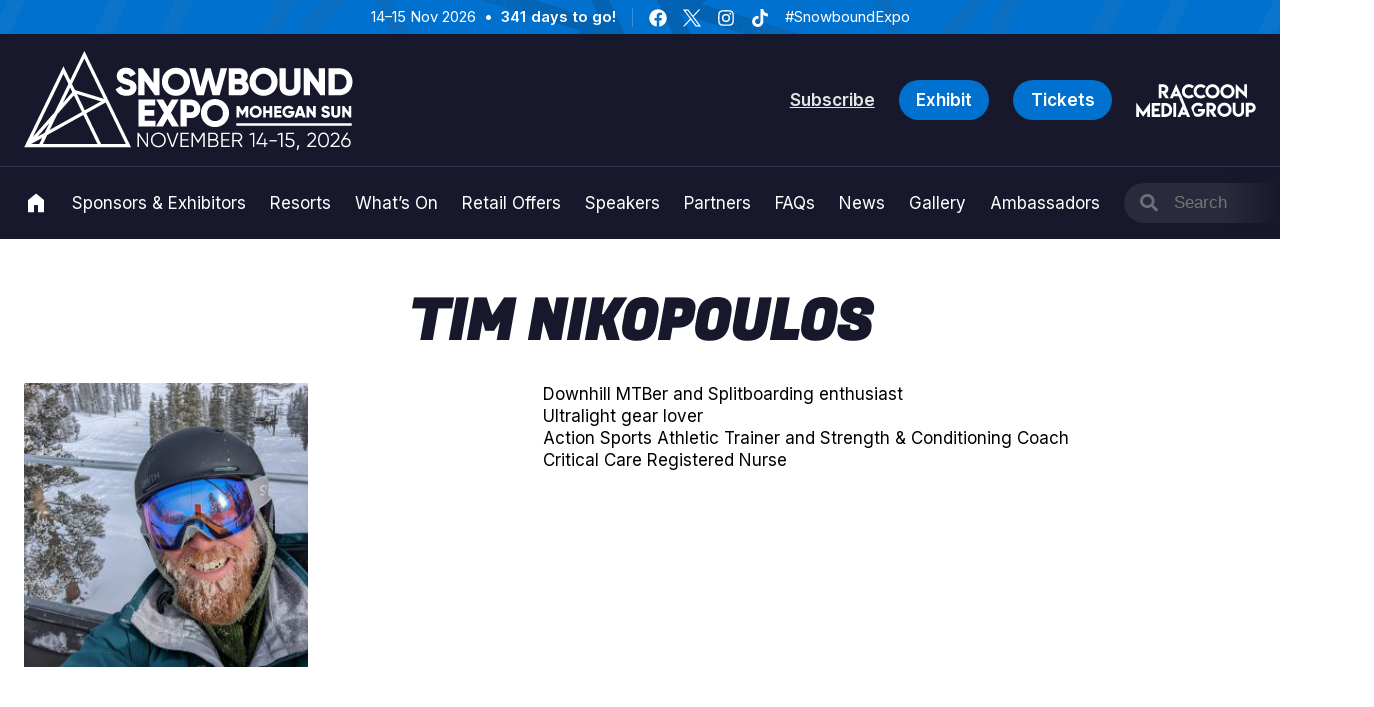

--- FILE ---
content_type: text/html; charset=UTF-8
request_url: https://snowboundexpo.com/profile/tim-nikopoulos
body_size: 18516
content:
<!doctype html>
<html lang="en-US" class="no-js">
<head>
<meta charset="UTF-8">
<meta name="viewport" content="width=device-width, initial-scale=1">
<link rel="profile" href="https://gmpg.org/xfn/11">
<link rel="pingback" href="https://snowboundexpo.com/wp/xmlrpc.php">
<meta name="theme-color" content="#0071ce" />

<meta name='robots' content='index, follow, max-image-preview:large, max-snippet:-1, max-video-preview:-1' />
<script id="cookie-law-info-gcm-var-js">
var _ckyGcm = {"status":true,"default_settings":[{"analytics":"denied","advertisement":"denied","functional":"denied","necessary":"granted","ad_user_data":"denied","ad_personalization":"denied","regions":"All"}],"wait_for_update":2000,"url_passthrough":false,"ads_data_redaction":false}</script>
<script id="cookie-law-info-gcm-js" type="text/javascript" src="https://snowboundexpo.com/app/plugins/cookie-law-info/lite/frontend/js/gcm.min.js"></script> <script id="cookieyes" type="text/javascript" src="https://cdn-cookieyes.com/client_data/5678be2161bfd9a0c7a3af88/script.js"></script>
	<!-- This site is optimized with the Yoast SEO plugin v26.5 - https://yoast.com/wordpress/plugins/seo/ -->
	<title>Tim Nikopoulos - Snowbound Expo</title>
	<link rel="canonical" href="https://snowboundexpo.com/profile/tim-nikopoulos" />
	<meta property="og:locale" content="en_US" />
	<meta property="og:type" content="article" />
	<meta property="og:title" content="Tim Nikopoulos - Snowbound Expo" />
	<meta property="og:description" content="Downhill MTBer and Splitboarding enthusiast Ultralight gear lover Action Sports Athletic Trainer and Strength &amp; Conditioning Coach Critical Care Registered Nurse" />
	<meta property="og:url" content="http://snowboundexpo.com/profile/tim-nikopoulos" />
	<meta property="og:site_name" content="Snowbound Expo" />
	<meta property="article:publisher" content="https://facebook.com/SnowboundExpo" />
	<meta property="article:modified_time" content="2025-08-05T15:10:07+00:00" />
	<meta name="twitter:card" content="summary_large_image" />
	<meta name="twitter:site" content="@snowboundexpo" />
	<script type="application/ld+json" class="yoast-schema-graph">{"@context":"https://schema.org","@graph":[{"@type":"WebPage","@id":"http://snowboundexpo.com/profile/tim-nikopoulos","url":"http://snowboundexpo.com/profile/tim-nikopoulos","name":"Tim Nikopoulos - Snowbound Expo","isPartOf":{"@id":"https://snowboundexpo.com/#website"},"datePublished":"2022-10-17T11:29:17+00:00","dateModified":"2025-08-05T15:10:07+00:00","breadcrumb":{"@id":"http://snowboundexpo.com/profile/tim-nikopoulos#breadcrumb"},"inLanguage":"en-US","potentialAction":[{"@type":"ReadAction","target":["http://snowboundexpo.com/profile/tim-nikopoulos"]}]},{"@type":"BreadcrumbList","@id":"http://snowboundexpo.com/profile/tim-nikopoulos#breadcrumb","itemListElement":[{"@type":"ListItem","position":1,"name":"Home","item":"https://snowboundexpo.com/"},{"@type":"ListItem","position":2,"name":"Profile","item":"https://snowboundexpo.com/profile"},{"@type":"ListItem","position":3,"name":"Tim Nikopoulos"}]},{"@type":"WebSite","@id":"https://snowboundexpo.com/#website","url":"https://snowboundexpo.com/","name":"Snowbound Expo","description":"","publisher":{"@id":"https://snowboundexpo.com/#organization"},"potentialAction":[{"@type":"SearchAction","target":{"@type":"EntryPoint","urlTemplate":"https://snowboundexpo.com/?s={search_term_string}"},"query-input":{"@type":"PropertyValueSpecification","valueRequired":true,"valueName":"search_term_string"}}],"inLanguage":"en-US"},{"@type":"Organization","@id":"https://snowboundexpo.com/#organization","name":"Snowbound Expo","url":"https://snowboundexpo.com/","logo":{"@type":"ImageObject","inLanguage":"en-US","@id":"https://snowboundexpo.com/#/schema/logo/image/","url":"https://cdn.raccoon.dev/uploads/sites/6/2022/11/snowbound-cover.png","contentUrl":"https://cdn.raccoon.dev/uploads/sites/6/2022/11/snowbound-cover.png","width":1600,"height":1066,"caption":"Snowbound Expo"},"image":{"@id":"https://snowboundexpo.com/#/schema/logo/image/"},"sameAs":["https://facebook.com/SnowboundExpo","https://x.com/snowboundexpo","https://instagram.com/snowboundexpo"]}]}</script>
	<!-- / Yoast SEO plugin. -->


<script type='application/javascript'  id='pys-version-script'>console.log('PixelYourSite Free version 11.1.4.1');</script>
<link rel='dns-prefetch' href='//snowboundexpo.com' />
<link rel='dns-prefetch' href='//webforms.pipedrive.com' />
<link rel='dns-prefetch' href='//cdn.snowboundexpo.com' />
<link rel="alternate" type="application/rss+xml" title="Snowbound Expo &raquo; Feed" href="https://snowboundexpo.com/feed" />
<link rel="alternate" type="application/rss+xml" title="Snowbound Expo &raquo; Comments Feed" href="https://snowboundexpo.com/comments/feed" />
<link rel="alternate" title="oEmbed (JSON)" type="application/json+oembed" href="https://snowboundexpo.com/wp-json/oembed/1.0/embed?url=https%3A%2F%2Fsnowboundexpo.com%2Fprofile%2Ftim-nikopoulos" />
<link rel="alternate" title="oEmbed (XML)" type="text/xml+oembed" href="https://snowboundexpo.com/wp-json/oembed/1.0/embed?url=https%3A%2F%2Fsnowboundexpo.com%2Fprofile%2Ftim-nikopoulos&#038;format=xml" />
<style id='wp-img-auto-sizes-contain-inline-css'>
img:is([sizes=auto i],[sizes^="auto," i]){contain-intrinsic-size:3000px 1500px}
/*# sourceURL=wp-img-auto-sizes-contain-inline-css */
</style>
<link rel='stylesheet' id='adsanity-default-css-css' href='https://snowboundexpo.com/app/plugins/adsanity/dist/css/widget-default.css?ver=1.9.5' media='screen' />
<style id='wp-block-library-inline-css'>
:root{--wp-block-synced-color:#7a00df;--wp-block-synced-color--rgb:122,0,223;--wp-bound-block-color:var(--wp-block-synced-color);--wp-editor-canvas-background:#ddd;--wp-admin-theme-color:#007cba;--wp-admin-theme-color--rgb:0,124,186;--wp-admin-theme-color-darker-10:#006ba1;--wp-admin-theme-color-darker-10--rgb:0,107,160.5;--wp-admin-theme-color-darker-20:#005a87;--wp-admin-theme-color-darker-20--rgb:0,90,135;--wp-admin-border-width-focus:2px}@media (min-resolution:192dpi){:root{--wp-admin-border-width-focus:1.5px}}.wp-element-button{cursor:pointer}:root .has-very-light-gray-background-color{background-color:#eee}:root .has-very-dark-gray-background-color{background-color:#313131}:root .has-very-light-gray-color{color:#eee}:root .has-very-dark-gray-color{color:#313131}:root .has-vivid-green-cyan-to-vivid-cyan-blue-gradient-background{background:linear-gradient(135deg,#00d084,#0693e3)}:root .has-purple-crush-gradient-background{background:linear-gradient(135deg,#34e2e4,#4721fb 50%,#ab1dfe)}:root .has-hazy-dawn-gradient-background{background:linear-gradient(135deg,#faaca8,#dad0ec)}:root .has-subdued-olive-gradient-background{background:linear-gradient(135deg,#fafae1,#67a671)}:root .has-atomic-cream-gradient-background{background:linear-gradient(135deg,#fdd79a,#004a59)}:root .has-nightshade-gradient-background{background:linear-gradient(135deg,#330968,#31cdcf)}:root .has-midnight-gradient-background{background:linear-gradient(135deg,#020381,#2874fc)}:root{--wp--preset--font-size--normal:16px;--wp--preset--font-size--huge:42px}.has-regular-font-size{font-size:1em}.has-larger-font-size{font-size:2.625em}.has-normal-font-size{font-size:var(--wp--preset--font-size--normal)}.has-huge-font-size{font-size:var(--wp--preset--font-size--huge)}.has-text-align-center{text-align:center}.has-text-align-left{text-align:left}.has-text-align-right{text-align:right}.has-fit-text{white-space:nowrap!important}#end-resizable-editor-section{display:none}.aligncenter{clear:both}.items-justified-left{justify-content:flex-start}.items-justified-center{justify-content:center}.items-justified-right{justify-content:flex-end}.items-justified-space-between{justify-content:space-between}.screen-reader-text{border:0;clip-path:inset(50%);height:1px;margin:-1px;overflow:hidden;padding:0;position:absolute;width:1px;word-wrap:normal!important}.screen-reader-text:focus{background-color:#ddd;clip-path:none;color:#444;display:block;font-size:1em;height:auto;left:5px;line-height:normal;padding:15px 23px 14px;text-decoration:none;top:5px;width:auto;z-index:100000}html :where(.has-border-color){border-style:solid}html :where([style*=border-top-color]){border-top-style:solid}html :where([style*=border-right-color]){border-right-style:solid}html :where([style*=border-bottom-color]){border-bottom-style:solid}html :where([style*=border-left-color]){border-left-style:solid}html :where([style*=border-width]){border-style:solid}html :where([style*=border-top-width]){border-top-style:solid}html :where([style*=border-right-width]){border-right-style:solid}html :where([style*=border-bottom-width]){border-bottom-style:solid}html :where([style*=border-left-width]){border-left-style:solid}html :where(img[class*=wp-image-]){height:auto;max-width:100%}:where(figure){margin:0 0 1em}html :where(.is-position-sticky){--wp-admin--admin-bar--position-offset:var(--wp-admin--admin-bar--height,0px)}@media screen and (max-width:600px){html :where(.is-position-sticky){--wp-admin--admin-bar--position-offset:0px}}

/*# sourceURL=wp-block-library-inline-css */
</style><style id='global-styles-inline-css'>
:root{--wp--preset--aspect-ratio--square: 1;--wp--preset--aspect-ratio--4-3: 4/3;--wp--preset--aspect-ratio--3-4: 3/4;--wp--preset--aspect-ratio--3-2: 3/2;--wp--preset--aspect-ratio--2-3: 2/3;--wp--preset--aspect-ratio--16-9: 16/9;--wp--preset--aspect-ratio--9-16: 9/16;--wp--preset--color--black: #000000;--wp--preset--color--cyan-bluish-gray: #abb8c3;--wp--preset--color--white: #ffffff;--wp--preset--color--pale-pink: #f78da7;--wp--preset--color--vivid-red: #cf2e2e;--wp--preset--color--luminous-vivid-orange: #ff6900;--wp--preset--color--luminous-vivid-amber: #fcb900;--wp--preset--color--light-green-cyan: #7bdcb5;--wp--preset--color--vivid-green-cyan: #00d084;--wp--preset--color--pale-cyan-blue: #8ed1fc;--wp--preset--color--vivid-cyan-blue: #0693e3;--wp--preset--color--vivid-purple: #9b51e0;--wp--preset--color--run-uk: #52AFBF;--wp--preset--color--run-usa-boston: #1A88F9;--wp--preset--color--run-usa-chicago: #CF2027;--wp--preset--color--cycling-uk: #ffb300;--wp--preset--color--snow-uk-birmingham: #3D93D2;--wp--preset--color--snow-uk-london: #ea6710;--wp--preset--color--snow-uk-london-blue: #082241;--wp--preset--color--snow-usa: #0071ce;--wp--preset--color--outdoor-uk: #463E8E;--wp--preset--color--equine-uk: #c9961a;--wp--preset--color--equine-uk-green: #075657;--wp--preset--color--equine-uk-secondary: #efe0df;--wp--preset--color--base: #18182C;--wp--preset--color--light-grey: #999999;--wp--preset--color--newswire-red: #F45B69;--wp--preset--color--allergy-b-2-b: #27B170;--wp--preset--color--allergy-b-2-b-blue: #153779;--wp--preset--color--allergy-b-2-b-olive: #34745B;--wp--preset--color--allergy: #309495;--wp--preset--color--boston-run-and-outdoor: #42c4c8;--wp--preset--color--boston-run-and-outdoor-green: #94db85;--wp--preset--color--boston-run-and-outdoor-cream: #efdfde;--wp--preset--color--boston-run-and-outdoor-navy: #463e8e;--wp--preset--color--boston-run-and-outdoor-navy-dark: #03073b;--wp--preset--gradient--vivid-cyan-blue-to-vivid-purple: linear-gradient(135deg,rgb(6,147,227) 0%,rgb(155,81,224) 100%);--wp--preset--gradient--light-green-cyan-to-vivid-green-cyan: linear-gradient(135deg,rgb(122,220,180) 0%,rgb(0,208,130) 100%);--wp--preset--gradient--luminous-vivid-amber-to-luminous-vivid-orange: linear-gradient(135deg,rgb(252,185,0) 0%,rgb(255,105,0) 100%);--wp--preset--gradient--luminous-vivid-orange-to-vivid-red: linear-gradient(135deg,rgb(255,105,0) 0%,rgb(207,46,46) 100%);--wp--preset--gradient--very-light-gray-to-cyan-bluish-gray: linear-gradient(135deg,rgb(238,238,238) 0%,rgb(169,184,195) 100%);--wp--preset--gradient--cool-to-warm-spectrum: linear-gradient(135deg,rgb(74,234,220) 0%,rgb(151,120,209) 20%,rgb(207,42,186) 40%,rgb(238,44,130) 60%,rgb(251,105,98) 80%,rgb(254,248,76) 100%);--wp--preset--gradient--blush-light-purple: linear-gradient(135deg,rgb(255,206,236) 0%,rgb(152,150,240) 100%);--wp--preset--gradient--blush-bordeaux: linear-gradient(135deg,rgb(254,205,165) 0%,rgb(254,45,45) 50%,rgb(107,0,62) 100%);--wp--preset--gradient--luminous-dusk: linear-gradient(135deg,rgb(255,203,112) 0%,rgb(199,81,192) 50%,rgb(65,88,208) 100%);--wp--preset--gradient--pale-ocean: linear-gradient(135deg,rgb(255,245,203) 0%,rgb(182,227,212) 50%,rgb(51,167,181) 100%);--wp--preset--gradient--electric-grass: linear-gradient(135deg,rgb(202,248,128) 0%,rgb(113,206,126) 100%);--wp--preset--gradient--midnight: linear-gradient(135deg,rgb(2,3,129) 0%,rgb(40,116,252) 100%);--wp--preset--gradient--run-usa-boston: linear-gradient(180deg, #1A88F900 50%, #1A88F9 100%);--wp--preset--gradient--run-usa-chicago: linear-gradient(180deg, #CF202700 50%, #CF2027 100%);--wp--preset--gradient--snow-uk-birmingham: linear-gradient(180deg, #3D93D200 50%, #3D93D2 100%);--wp--preset--gradient--snow-uk-london: linear-gradient(180deg, #ea671000 50%, #ea6710 100%);--wp--preset--font-size--small: 0.875rem;--wp--preset--font-size--medium: 1rem;--wp--preset--font-size--large: 1.18rem;--wp--preset--font-size--x-large: 1.5rem;--wp--preset--font-size--x-small: 0.75rem;--wp--preset--font-size--xx-large: 2.5rem;--wp--preset--font-size--xxx-large: 3.5rem;--wp--preset--font-size--xxxx-large: 4.5rem;--wp--preset--font-family--fugaz-pro: "Fugaz One", serif;--wp--preset--font-family--inter: "Inter", serif;--wp--preset--font-family--playfair-display: "Playfair Display", serif;--wp--preset--spacing--20: 0.44rem;--wp--preset--spacing--30: 0.67rem;--wp--preset--spacing--40: 1rem;--wp--preset--spacing--50: 1.5rem;--wp--preset--spacing--60: 2.25rem;--wp--preset--spacing--70: 3.38rem;--wp--preset--spacing--80: 5.06rem;--wp--preset--shadow--natural: 6px 6px 9px rgba(0, 0, 0, 0.2);--wp--preset--shadow--deep: 12px 12px 50px rgba(0, 0, 0, 0.4);--wp--preset--shadow--sharp: 6px 6px 0px rgba(0, 0, 0, 0.2);--wp--preset--shadow--outlined: 6px 6px 0px -3px rgb(255, 255, 255), 6px 6px rgb(0, 0, 0);--wp--preset--shadow--crisp: 6px 6px 0px rgb(0, 0, 0);}:root { --wp--style--global--content-size: 1200px;--wp--style--global--wide-size: 1400px; }:where(body) { margin: 0; }.wp-site-blocks > .alignleft { float: left; margin-right: 2em; }.wp-site-blocks > .alignright { float: right; margin-left: 2em; }.wp-site-blocks > .aligncenter { justify-content: center; margin-left: auto; margin-right: auto; }:where(.wp-site-blocks) > * { margin-block-start: 24px; margin-block-end: 0; }:where(.wp-site-blocks) > :first-child { margin-block-start: 0; }:where(.wp-site-blocks) > :last-child { margin-block-end: 0; }:root { --wp--style--block-gap: 24px; }:root :where(.is-layout-flow) > :first-child{margin-block-start: 0;}:root :where(.is-layout-flow) > :last-child{margin-block-end: 0;}:root :where(.is-layout-flow) > *{margin-block-start: 24px;margin-block-end: 0;}:root :where(.is-layout-constrained) > :first-child{margin-block-start: 0;}:root :where(.is-layout-constrained) > :last-child{margin-block-end: 0;}:root :where(.is-layout-constrained) > *{margin-block-start: 24px;margin-block-end: 0;}:root :where(.is-layout-flex){gap: 24px;}:root :where(.is-layout-grid){gap: 24px;}.is-layout-flow > .alignleft{float: left;margin-inline-start: 0;margin-inline-end: 2em;}.is-layout-flow > .alignright{float: right;margin-inline-start: 2em;margin-inline-end: 0;}.is-layout-flow > .aligncenter{margin-left: auto !important;margin-right: auto !important;}.is-layout-constrained > .alignleft{float: left;margin-inline-start: 0;margin-inline-end: 2em;}.is-layout-constrained > .alignright{float: right;margin-inline-start: 2em;margin-inline-end: 0;}.is-layout-constrained > .aligncenter{margin-left: auto !important;margin-right: auto !important;}.is-layout-constrained > :where(:not(.alignleft):not(.alignright):not(.alignfull)){max-width: var(--wp--style--global--content-size);margin-left: auto !important;margin-right: auto !important;}.is-layout-constrained > .alignwide{max-width: var(--wp--style--global--wide-size);}body .is-layout-flex{display: flex;}.is-layout-flex{flex-wrap: wrap;align-items: center;}.is-layout-flex > :is(*, div){margin: 0;}body .is-layout-grid{display: grid;}.is-layout-grid > :is(*, div){margin: 0;}body{padding-top: 0px;padding-right: 0px;padding-bottom: 0px;padding-left: 0px;}a:where(:not(.wp-element-button)){text-decoration: underline;}:root :where(.wp-element-button, .wp-block-button__link){background-color: #32373c;border-width: 0;color: #fff;font-family: inherit;font-size: inherit;font-style: inherit;font-weight: inherit;letter-spacing: inherit;line-height: inherit;padding-top: calc(0.667em + 2px);padding-right: calc(1.333em + 2px);padding-bottom: calc(0.667em + 2px);padding-left: calc(1.333em + 2px);text-decoration: none;text-transform: inherit;}.has-black-color{color: var(--wp--preset--color--black) !important;}.has-cyan-bluish-gray-color{color: var(--wp--preset--color--cyan-bluish-gray) !important;}.has-white-color{color: var(--wp--preset--color--white) !important;}.has-pale-pink-color{color: var(--wp--preset--color--pale-pink) !important;}.has-vivid-red-color{color: var(--wp--preset--color--vivid-red) !important;}.has-luminous-vivid-orange-color{color: var(--wp--preset--color--luminous-vivid-orange) !important;}.has-luminous-vivid-amber-color{color: var(--wp--preset--color--luminous-vivid-amber) !important;}.has-light-green-cyan-color{color: var(--wp--preset--color--light-green-cyan) !important;}.has-vivid-green-cyan-color{color: var(--wp--preset--color--vivid-green-cyan) !important;}.has-pale-cyan-blue-color{color: var(--wp--preset--color--pale-cyan-blue) !important;}.has-vivid-cyan-blue-color{color: var(--wp--preset--color--vivid-cyan-blue) !important;}.has-vivid-purple-color{color: var(--wp--preset--color--vivid-purple) !important;}.has-run-uk-color{color: var(--wp--preset--color--run-uk) !important;}.has-run-usa-boston-color{color: var(--wp--preset--color--run-usa-boston) !important;}.has-run-usa-chicago-color{color: var(--wp--preset--color--run-usa-chicago) !important;}.has-cycling-uk-color{color: var(--wp--preset--color--cycling-uk) !important;}.has-snow-uk-birmingham-color{color: var(--wp--preset--color--snow-uk-birmingham) !important;}.has-snow-uk-london-color{color: var(--wp--preset--color--snow-uk-london) !important;}.has-snow-uk-london-blue-color{color: var(--wp--preset--color--snow-uk-london-blue) !important;}.has-snow-usa-color{color: var(--wp--preset--color--snow-usa) !important;}.has-outdoor-uk-color{color: var(--wp--preset--color--outdoor-uk) !important;}.has-equine-uk-color{color: var(--wp--preset--color--equine-uk) !important;}.has-equine-uk-green-color{color: var(--wp--preset--color--equine-uk-green) !important;}.has-equine-uk-secondary-color{color: var(--wp--preset--color--equine-uk-secondary) !important;}.has-base-color{color: var(--wp--preset--color--base) !important;}.has-light-grey-color{color: var(--wp--preset--color--light-grey) !important;}.has-newswire-red-color{color: var(--wp--preset--color--newswire-red) !important;}.has-allergy-b-2-b-color{color: var(--wp--preset--color--allergy-b-2-b) !important;}.has-allergy-b-2-b-blue-color{color: var(--wp--preset--color--allergy-b-2-b-blue) !important;}.has-allergy-b-2-b-olive-color{color: var(--wp--preset--color--allergy-b-2-b-olive) !important;}.has-allergy-color{color: var(--wp--preset--color--allergy) !important;}.has-boston-run-and-outdoor-color{color: var(--wp--preset--color--boston-run-and-outdoor) !important;}.has-boston-run-and-outdoor-green-color{color: var(--wp--preset--color--boston-run-and-outdoor-green) !important;}.has-boston-run-and-outdoor-cream-color{color: var(--wp--preset--color--boston-run-and-outdoor-cream) !important;}.has-boston-run-and-outdoor-navy-color{color: var(--wp--preset--color--boston-run-and-outdoor-navy) !important;}.has-boston-run-and-outdoor-navy-dark-color{color: var(--wp--preset--color--boston-run-and-outdoor-navy-dark) !important;}.has-black-background-color{background-color: var(--wp--preset--color--black) !important;}.has-cyan-bluish-gray-background-color{background-color: var(--wp--preset--color--cyan-bluish-gray) !important;}.has-white-background-color{background-color: var(--wp--preset--color--white) !important;}.has-pale-pink-background-color{background-color: var(--wp--preset--color--pale-pink) !important;}.has-vivid-red-background-color{background-color: var(--wp--preset--color--vivid-red) !important;}.has-luminous-vivid-orange-background-color{background-color: var(--wp--preset--color--luminous-vivid-orange) !important;}.has-luminous-vivid-amber-background-color{background-color: var(--wp--preset--color--luminous-vivid-amber) !important;}.has-light-green-cyan-background-color{background-color: var(--wp--preset--color--light-green-cyan) !important;}.has-vivid-green-cyan-background-color{background-color: var(--wp--preset--color--vivid-green-cyan) !important;}.has-pale-cyan-blue-background-color{background-color: var(--wp--preset--color--pale-cyan-blue) !important;}.has-vivid-cyan-blue-background-color{background-color: var(--wp--preset--color--vivid-cyan-blue) !important;}.has-vivid-purple-background-color{background-color: var(--wp--preset--color--vivid-purple) !important;}.has-run-uk-background-color{background-color: var(--wp--preset--color--run-uk) !important;}.has-run-usa-boston-background-color{background-color: var(--wp--preset--color--run-usa-boston) !important;}.has-run-usa-chicago-background-color{background-color: var(--wp--preset--color--run-usa-chicago) !important;}.has-cycling-uk-background-color{background-color: var(--wp--preset--color--cycling-uk) !important;}.has-snow-uk-birmingham-background-color{background-color: var(--wp--preset--color--snow-uk-birmingham) !important;}.has-snow-uk-london-background-color{background-color: var(--wp--preset--color--snow-uk-london) !important;}.has-snow-uk-london-blue-background-color{background-color: var(--wp--preset--color--snow-uk-london-blue) !important;}.has-snow-usa-background-color{background-color: var(--wp--preset--color--snow-usa) !important;}.has-outdoor-uk-background-color{background-color: var(--wp--preset--color--outdoor-uk) !important;}.has-equine-uk-background-color{background-color: var(--wp--preset--color--equine-uk) !important;}.has-equine-uk-green-background-color{background-color: var(--wp--preset--color--equine-uk-green) !important;}.has-equine-uk-secondary-background-color{background-color: var(--wp--preset--color--equine-uk-secondary) !important;}.has-base-background-color{background-color: var(--wp--preset--color--base) !important;}.has-light-grey-background-color{background-color: var(--wp--preset--color--light-grey) !important;}.has-newswire-red-background-color{background-color: var(--wp--preset--color--newswire-red) !important;}.has-allergy-b-2-b-background-color{background-color: var(--wp--preset--color--allergy-b-2-b) !important;}.has-allergy-b-2-b-blue-background-color{background-color: var(--wp--preset--color--allergy-b-2-b-blue) !important;}.has-allergy-b-2-b-olive-background-color{background-color: var(--wp--preset--color--allergy-b-2-b-olive) !important;}.has-allergy-background-color{background-color: var(--wp--preset--color--allergy) !important;}.has-boston-run-and-outdoor-background-color{background-color: var(--wp--preset--color--boston-run-and-outdoor) !important;}.has-boston-run-and-outdoor-green-background-color{background-color: var(--wp--preset--color--boston-run-and-outdoor-green) !important;}.has-boston-run-and-outdoor-cream-background-color{background-color: var(--wp--preset--color--boston-run-and-outdoor-cream) !important;}.has-boston-run-and-outdoor-navy-background-color{background-color: var(--wp--preset--color--boston-run-and-outdoor-navy) !important;}.has-boston-run-and-outdoor-navy-dark-background-color{background-color: var(--wp--preset--color--boston-run-and-outdoor-navy-dark) !important;}.has-black-border-color{border-color: var(--wp--preset--color--black) !important;}.has-cyan-bluish-gray-border-color{border-color: var(--wp--preset--color--cyan-bluish-gray) !important;}.has-white-border-color{border-color: var(--wp--preset--color--white) !important;}.has-pale-pink-border-color{border-color: var(--wp--preset--color--pale-pink) !important;}.has-vivid-red-border-color{border-color: var(--wp--preset--color--vivid-red) !important;}.has-luminous-vivid-orange-border-color{border-color: var(--wp--preset--color--luminous-vivid-orange) !important;}.has-luminous-vivid-amber-border-color{border-color: var(--wp--preset--color--luminous-vivid-amber) !important;}.has-light-green-cyan-border-color{border-color: var(--wp--preset--color--light-green-cyan) !important;}.has-vivid-green-cyan-border-color{border-color: var(--wp--preset--color--vivid-green-cyan) !important;}.has-pale-cyan-blue-border-color{border-color: var(--wp--preset--color--pale-cyan-blue) !important;}.has-vivid-cyan-blue-border-color{border-color: var(--wp--preset--color--vivid-cyan-blue) !important;}.has-vivid-purple-border-color{border-color: var(--wp--preset--color--vivid-purple) !important;}.has-run-uk-border-color{border-color: var(--wp--preset--color--run-uk) !important;}.has-run-usa-boston-border-color{border-color: var(--wp--preset--color--run-usa-boston) !important;}.has-run-usa-chicago-border-color{border-color: var(--wp--preset--color--run-usa-chicago) !important;}.has-cycling-uk-border-color{border-color: var(--wp--preset--color--cycling-uk) !important;}.has-snow-uk-birmingham-border-color{border-color: var(--wp--preset--color--snow-uk-birmingham) !important;}.has-snow-uk-london-border-color{border-color: var(--wp--preset--color--snow-uk-london) !important;}.has-snow-uk-london-blue-border-color{border-color: var(--wp--preset--color--snow-uk-london-blue) !important;}.has-snow-usa-border-color{border-color: var(--wp--preset--color--snow-usa) !important;}.has-outdoor-uk-border-color{border-color: var(--wp--preset--color--outdoor-uk) !important;}.has-equine-uk-border-color{border-color: var(--wp--preset--color--equine-uk) !important;}.has-equine-uk-green-border-color{border-color: var(--wp--preset--color--equine-uk-green) !important;}.has-equine-uk-secondary-border-color{border-color: var(--wp--preset--color--equine-uk-secondary) !important;}.has-base-border-color{border-color: var(--wp--preset--color--base) !important;}.has-light-grey-border-color{border-color: var(--wp--preset--color--light-grey) !important;}.has-newswire-red-border-color{border-color: var(--wp--preset--color--newswire-red) !important;}.has-allergy-b-2-b-border-color{border-color: var(--wp--preset--color--allergy-b-2-b) !important;}.has-allergy-b-2-b-blue-border-color{border-color: var(--wp--preset--color--allergy-b-2-b-blue) !important;}.has-allergy-b-2-b-olive-border-color{border-color: var(--wp--preset--color--allergy-b-2-b-olive) !important;}.has-allergy-border-color{border-color: var(--wp--preset--color--allergy) !important;}.has-boston-run-and-outdoor-border-color{border-color: var(--wp--preset--color--boston-run-and-outdoor) !important;}.has-boston-run-and-outdoor-green-border-color{border-color: var(--wp--preset--color--boston-run-and-outdoor-green) !important;}.has-boston-run-and-outdoor-cream-border-color{border-color: var(--wp--preset--color--boston-run-and-outdoor-cream) !important;}.has-boston-run-and-outdoor-navy-border-color{border-color: var(--wp--preset--color--boston-run-and-outdoor-navy) !important;}.has-boston-run-and-outdoor-navy-dark-border-color{border-color: var(--wp--preset--color--boston-run-and-outdoor-navy-dark) !important;}.has-vivid-cyan-blue-to-vivid-purple-gradient-background{background: var(--wp--preset--gradient--vivid-cyan-blue-to-vivid-purple) !important;}.has-light-green-cyan-to-vivid-green-cyan-gradient-background{background: var(--wp--preset--gradient--light-green-cyan-to-vivid-green-cyan) !important;}.has-luminous-vivid-amber-to-luminous-vivid-orange-gradient-background{background: var(--wp--preset--gradient--luminous-vivid-amber-to-luminous-vivid-orange) !important;}.has-luminous-vivid-orange-to-vivid-red-gradient-background{background: var(--wp--preset--gradient--luminous-vivid-orange-to-vivid-red) !important;}.has-very-light-gray-to-cyan-bluish-gray-gradient-background{background: var(--wp--preset--gradient--very-light-gray-to-cyan-bluish-gray) !important;}.has-cool-to-warm-spectrum-gradient-background{background: var(--wp--preset--gradient--cool-to-warm-spectrum) !important;}.has-blush-light-purple-gradient-background{background: var(--wp--preset--gradient--blush-light-purple) !important;}.has-blush-bordeaux-gradient-background{background: var(--wp--preset--gradient--blush-bordeaux) !important;}.has-luminous-dusk-gradient-background{background: var(--wp--preset--gradient--luminous-dusk) !important;}.has-pale-ocean-gradient-background{background: var(--wp--preset--gradient--pale-ocean) !important;}.has-electric-grass-gradient-background{background: var(--wp--preset--gradient--electric-grass) !important;}.has-midnight-gradient-background{background: var(--wp--preset--gradient--midnight) !important;}.has-run-usa-boston-gradient-background{background: var(--wp--preset--gradient--run-usa-boston) !important;}.has-run-usa-chicago-gradient-background{background: var(--wp--preset--gradient--run-usa-chicago) !important;}.has-snow-uk-birmingham-gradient-background{background: var(--wp--preset--gradient--snow-uk-birmingham) !important;}.has-snow-uk-london-gradient-background{background: var(--wp--preset--gradient--snow-uk-london) !important;}.has-small-font-size{font-size: var(--wp--preset--font-size--small) !important;}.has-medium-font-size{font-size: var(--wp--preset--font-size--medium) !important;}.has-large-font-size{font-size: var(--wp--preset--font-size--large) !important;}.has-x-large-font-size{font-size: var(--wp--preset--font-size--x-large) !important;}.has-x-small-font-size{font-size: var(--wp--preset--font-size--x-small) !important;}.has-xx-large-font-size{font-size: var(--wp--preset--font-size--xx-large) !important;}.has-xxx-large-font-size{font-size: var(--wp--preset--font-size--xxx-large) !important;}.has-xxxx-large-font-size{font-size: var(--wp--preset--font-size--xxxx-large) !important;}.has-fugaz-pro-font-family{font-family: var(--wp--preset--font-family--fugaz-pro) !important;}.has-inter-font-family{font-family: var(--wp--preset--font-family--inter) !important;}.has-playfair-display-font-family{font-family: var(--wp--preset--font-family--playfair-display) !important;}
/*# sourceURL=global-styles-inline-css */
</style>

<link rel='stylesheet' id='raccoon-global-css' href='https://snowboundexpo.com/wp/../app/themes/raccoon-events-v2/style.css?ver=2.0.12' media='all' />
<style id='block-visibility-screen-size-styles-inline-css'>
/* Extra large screens (large desktops, 1200px and up) */
@media ( min-width: 1200px ) {
	.block-visibility-hide-extra-large-screen {
		display: none !important;
	}
}

/* Large screens (desktops, between 992px and 1200px) */
@media ( min-width: 992px ) and (max-width: 1199.98px ) {
	.block-visibility-hide-large-screen {
		display: none !important;
	}
}

/* Medium screens (tablets, between 768px and 992px) */
@media ( min-width: 768px ) and ( max-width: 991.98px ) {
.block-visibility-hide-medium-screen {
	display: none !important;
}
}

/* Small screens (landscape mobile devices, between 400px and 768px) */
@media ( min-width: 400px ) and ( max-width: 767.98px ) {
	.block-visibility-hide-small-screen {
		display: none !important;
	}
}

/* Extra small screens (portrait mobile devices, less than 400px) */
@media ( max-width: 399.98px ) {
	.block-visibility-hide-extra-small-screen {
		display: none !important;
	}
}
/*# sourceURL=block-visibility-screen-size-styles-inline-css */
</style>
<script id="jquery-core-js-extra">
var pysFacebookRest = {"restApiUrl":"https://snowboundexpo.com/wp-json/pys-facebook/v1/event","debug":"1"};
//# sourceURL=jquery-core-js-extra
</script>
<script src="https://snowboundexpo.com/wp/wp-includes/js/jquery/jquery.min.js?ver=3.7.1" id="jquery-core-js"></script>
<script src="https://snowboundexpo.com/wp/wp-includes/js/jquery/jquery-migrate.min.js?ver=3.4.1" id="jquery-migrate-js"></script>
<script src="https://snowboundexpo.com/app/plugins/pixelyoursite/dist/scripts/jquery.bind-first-0.2.3.min.js?ver=0.2.3" id="jquery-bind-first-js"></script>
<script src="https://snowboundexpo.com/app/plugins/pixelyoursite/dist/scripts/js.cookie-2.1.3.min.js?ver=2.1.3" id="js-cookie-pys-js"></script>
<script src="https://snowboundexpo.com/app/plugins/pixelyoursite/dist/scripts/tld.min.js?ver=2.3.1" id="js-tld-js"></script>
<script id="pys-js-extra">
var pysOptions = {"staticEvents":{"facebook":{"init_event":[{"delay":0,"type":"static","ajaxFire":false,"name":"PageView","pixelIds":["427134625956326"],"eventID":"ec4fe70a-c4f7-4cb3-8e0b-f8804d0ad32f","params":{"page_title":"Tim Nikopoulos","post_type":"profile","post_id":4293,"plugin":"PixelYourSite","user_role":"guest","event_url":"snowboundexpo.com/profile/tim-nikopoulos"},"e_id":"init_event","ids":[],"hasTimeWindow":false,"timeWindow":0,"woo_order":"","edd_order":""}]}},"dynamicEvents":{"automatic_event_form":{"facebook":{"delay":0,"type":"dyn","name":"Form","pixelIds":["427134625956326"],"eventID":"010fe030-6514-48ab-a542-33ad534a2563","params":{"page_title":"Tim Nikopoulos","post_type":"profile","post_id":4293,"plugin":"PixelYourSite","user_role":"guest","event_url":"snowboundexpo.com/profile/tim-nikopoulos"},"e_id":"automatic_event_form","ids":[],"hasTimeWindow":false,"timeWindow":0,"woo_order":"","edd_order":""}},"automatic_event_download":{"facebook":{"delay":0,"type":"dyn","name":"Download","extensions":["","doc","exe","js","pdf","ppt","tgz","zip","xls"],"pixelIds":["427134625956326"],"eventID":"ca0c230f-807f-4c44-be64-26697ed39baa","params":{"page_title":"Tim Nikopoulos","post_type":"profile","post_id":4293,"plugin":"PixelYourSite","user_role":"guest","event_url":"snowboundexpo.com/profile/tim-nikopoulos"},"e_id":"automatic_event_download","ids":[],"hasTimeWindow":false,"timeWindow":0,"woo_order":"","edd_order":""}},"automatic_event_comment":{"facebook":{"delay":0,"type":"dyn","name":"Comment","pixelIds":["427134625956326"],"eventID":"831007bb-d881-4d92-b787-815b4eac8426","params":{"page_title":"Tim Nikopoulos","post_type":"profile","post_id":4293,"plugin":"PixelYourSite","user_role":"guest","event_url":"snowboundexpo.com/profile/tim-nikopoulos"},"e_id":"automatic_event_comment","ids":[],"hasTimeWindow":false,"timeWindow":0,"woo_order":"","edd_order":""}},"automatic_event_scroll":{"facebook":{"delay":0,"type":"dyn","name":"PageScroll","scroll_percent":30,"pixelIds":["427134625956326"],"eventID":"8368d5c6-ac54-43c7-a55c-077c2528161a","params":{"page_title":"Tim Nikopoulos","post_type":"profile","post_id":4293,"plugin":"PixelYourSite","user_role":"guest","event_url":"snowboundexpo.com/profile/tim-nikopoulos"},"e_id":"automatic_event_scroll","ids":[],"hasTimeWindow":false,"timeWindow":0,"woo_order":"","edd_order":""}},"automatic_event_time_on_page":{"facebook":{"delay":0,"type":"dyn","name":"TimeOnPage","time_on_page":30,"pixelIds":["427134625956326"],"eventID":"76c87a79-5103-4156-88d8-3578682f3ed6","params":{"page_title":"Tim Nikopoulos","post_type":"profile","post_id":4293,"plugin":"PixelYourSite","user_role":"guest","event_url":"snowboundexpo.com/profile/tim-nikopoulos"},"e_id":"automatic_event_time_on_page","ids":[],"hasTimeWindow":false,"timeWindow":0,"woo_order":"","edd_order":""}}},"triggerEvents":[],"triggerEventTypes":[],"facebook":{"pixelIds":["427134625956326"],"advancedMatching":{"external_id":"efdaabcddbaeeaedfcedebccceaeb"},"advancedMatchingEnabled":true,"removeMetadata":false,"wooVariableAsSimple":false,"serverApiEnabled":true,"wooCRSendFromServer":false,"send_external_id":null,"enabled_medical":false,"do_not_track_medical_param":["event_url","post_title","page_title","landing_page","content_name","categories","category_name","tags"],"meta_ldu":false},"debug":"1","siteUrl":"https://snowboundexpo.com/wp","ajaxUrl":"https://snowboundexpo.com/wp/wp-admin/admin-ajax.php","ajax_event":"043f1bf09d","enable_remove_download_url_param":"1","cookie_duration":"7","last_visit_duration":"60","enable_success_send_form":"","ajaxForServerEvent":"1","ajaxForServerStaticEvent":"1","useSendBeacon":"1","send_external_id":"1","external_id_expire":"180","track_cookie_for_subdomains":"1","google_consent_mode":"1","gdpr":{"ajax_enabled":true,"all_disabled_by_api":false,"facebook_disabled_by_api":false,"analytics_disabled_by_api":false,"google_ads_disabled_by_api":false,"pinterest_disabled_by_api":false,"bing_disabled_by_api":false,"reddit_disabled_by_api":false,"externalID_disabled_by_api":false,"facebook_prior_consent_enabled":true,"analytics_prior_consent_enabled":true,"google_ads_prior_consent_enabled":null,"pinterest_prior_consent_enabled":true,"bing_prior_consent_enabled":true,"cookiebot_integration_enabled":false,"cookiebot_facebook_consent_category":"marketing","cookiebot_analytics_consent_category":"statistics","cookiebot_tiktok_consent_category":"marketing","cookiebot_google_ads_consent_category":"marketing","cookiebot_pinterest_consent_category":"marketing","cookiebot_bing_consent_category":"marketing","consent_magic_integration_enabled":false,"real_cookie_banner_integration_enabled":false,"cookie_notice_integration_enabled":false,"cookie_law_info_integration_enabled":true,"analytics_storage":{"enabled":true,"value":"granted","filter":false},"ad_storage":{"enabled":true,"value":"granted","filter":false},"ad_user_data":{"enabled":true,"value":"granted","filter":false},"ad_personalization":{"enabled":true,"value":"granted","filter":false}},"cookie":{"disabled_all_cookie":false,"disabled_start_session_cookie":false,"disabled_advanced_form_data_cookie":false,"disabled_landing_page_cookie":false,"disabled_first_visit_cookie":false,"disabled_trafficsource_cookie":false,"disabled_utmTerms_cookie":false,"disabled_utmId_cookie":false},"tracking_analytics":{"TrafficSource":"direct","TrafficLanding":"undefined","TrafficUtms":[],"TrafficUtmsId":[]},"GATags":{"ga_datalayer_type":"default","ga_datalayer_name":"dataLayerPYS"},"woo":{"enabled":false},"edd":{"enabled":false},"cache_bypass":"1765188002"};
//# sourceURL=pys-js-extra
</script>
<script src="https://snowboundexpo.com/app/plugins/pixelyoursite/dist/scripts/public.js?ver=11.1.4.1" id="pys-js"></script>
<link rel="https://api.w.org/" href="https://snowboundexpo.com/wp-json/" /><link rel="alternate" title="JSON" type="application/json" href="https://snowboundexpo.com/wp-json/wp/v2/profile/4293" /><link rel="EditURI" type="application/rsd+xml" title="RSD" href="https://snowboundexpo.com/wp/xmlrpc.php?rsd" />
<link rel='shortlink' href='https://snowboundexpo.com/?p=4293' />
<style class='wp-fonts-local'>
@font-face{font-family:"Fugaz One";font-style:normal;font-weight:400;font-display:fallback;src:url('https://snowboundexpo.com/app/themes/raccoon-events-v2/assets/fonts/fugaz-one-v15-latin-regular.woff2') format('woff2');font-stretch:normal;}
@font-face{font-family:Inter;font-style:normal;font-weight:400;font-display:fallback;src:url('https://snowboundexpo.com/app/themes/raccoon-events-v2/assets/fonts/inter.woff2') format('woff2');font-stretch:normal;}
@font-face{font-family:Inter;font-style:normal;font-weight:600;font-display:fallback;src:url('https://snowboundexpo.com/app/themes/raccoon-events-v2/assets/fonts/inter.woff2') format('woff2');font-stretch:normal;}
@font-face{font-family:"Playfair Display";font-style:normal;font-weight:400;font-display:fallback;src:url('https://snowboundexpo.com/app/themes/raccoon-events-v2/assets/fonts/playfair-display-v37-latin-regular.woff2') format('woff2');font-stretch:normal;}
@font-face{font-family:"Playfair Display";font-style:italic;font-weight:400;font-display:fallback;src:url('https://snowboundexpo.com/app/themes/raccoon-events-v2/assets/fonts/playfair-display-v37-latin-italic.woff2') format('woff2');font-stretch:normal;}
</style>
<link rel="icon" href="https://cdn.snowboundexpo.com/uploads/sites/6/2022/11/cropped-snowbound-favicon-32x32.png" sizes="32x32" />
<link rel="icon" href="https://cdn.snowboundexpo.com/uploads/sites/6/2022/11/cropped-snowbound-favicon-192x192.png" sizes="192x192" />
<link rel="apple-touch-icon" href="https://cdn.snowboundexpo.com/uploads/sites/6/2022/11/cropped-snowbound-favicon-180x180.png" />
<meta name="msapplication-TileImage" content="https://cdn.snowboundexpo.com/uploads/sites/6/2022/11/cropped-snowbound-favicon-270x270.png" />

<!-- Google Tag Manager -->
<script>(function(w,d,s,l,i){w[l]=w[l]||[];w[l].push({'gtm.start':
new Date().getTime(),event:'gtm.js'});var f=d.getElementsByTagName(s)[0],
j=d.createElement(s),dl=l!='dataLayer'?'&amp;l='+l:'';j.async=true;j.src=
'https://www.googletagmanager.com/gtm.js?id='+i+dl;f.parentNode.insertBefore(j,f);
})(window,document,'script','dataLayer','GTM-5CHHDN6');</script>
<!-- End Google Tag Manager -->
</head>

<body class="wp-singular profile-template-default single single-profile postid-4293 wp-embed-responsive wp-theme-raccoon-events-v2 snow-usa">

	<!-- Google Tag Manager (noscript) -->
<noscript><iframe src="https://www.googletagmanager.com/ns.html?id=GTM-5CHHDN6" height="0" width="0" style="display:none;visibility:hidden"></iframe></noscript>
<!-- End Google Tag Manager (noscript) -->	
	
	
<header class="pre-header has-snow-usa-background-color">

	<div class="default-max-width">

					<span class="pre-header--date">14&ndash;15 Nov 2026</span>
		
					<span class="pre-header--bullet">&bull;</span>
			<span class="pre-header--days-to-go">341 days to go!</span>
		
					<span class="pre-header--social-icons"><a href="https://facebook.com/SnowboundExpo" target="_blank"><svg class="has-snow-usa-fill-color"><use xlink:href="https://snowboundexpo.com/app/themes/raccoon-events-v2/assets/svg/icons.svg?ver=2.0.12#facebook"></use></svg></a><a href="https://x.com/snowboundexpo" target="_blank"><svg class="has-snow-usa-fill-color"><use xlink:href="https://snowboundexpo.com/app/themes/raccoon-events-v2/assets/svg/icons.svg?ver=2.0.12#x"></use></svg></a><a href="https://instagram.com/snowboundexpo" target="_blank"><svg class="has-snow-usa-fill-color"><use xlink:href="https://snowboundexpo.com/app/themes/raccoon-events-v2/assets/svg/icons.svg?ver=2.0.12#instagram"></use></svg></a><a href="https://tiktok.com/@snowboundexpo" target="_blank"><svg class="has-snow-usa-fill-color"><use xlink:href="https://snowboundexpo.com/app/themes/raccoon-events-v2/assets/svg/icons.svg?ver=2.0.12#tiktok"></use></svg></a></span>
		
					<span class="pre-header--hashtag">#SnowboundExpo</span>
		
					<span class="pre-header--ticket-button">
			<a href="https://snowboundexpo.seetickets.com/event/snowbound-expo-2025/hall-c-boston-convention-exhibition-center/3389718" target="_blank">Tickets</a>
			</span>
		
</div>

</header>

		
<header class="pre-header has-snow-usa-background-color show-guide-promo">

	<div class="default-max-width">

		<a href="https://snowboundexpo.com/show-guide">

		<div id="show-guide-promo--content">
			<span class="has-extra-small-font-size">Snowbound 2026 now on!</span>
			<span class="is-style-heading--level-3">Open Show Guide</span>
		</div>

		<div id="show-guide-promo--chevron">
			<figure><img src="https://snowboundexpo.com/app/themes/raccoon-events-v2/show-guide/icons/chevron-white.png" alt=""></figure>
		</div>

		</a>

</div>

</header>

			
	
<header class="event-header show-guide-promo-active">

<div class="default-max-width">

<div class="logo">
	<a href="/"><svg viewBox="0 0 345 105" fill="none" xmlns="http://www.w3.org/2000/svg">

<path d="M130.16 86.91V101.95H128.87L120.49 89.7V101.95H118.99V86.91H120.28L128.66 99.16V86.91H130.16Z" fill="white" />
<path d="M133.11 94.43C133.11 90.13 136.5 86.65 140.89 86.65C145.28 86.65 148.67 90.13 148.67 94.43C148.67 98.73 145.28 102.21 140.89 102.21C136.5 102.21 133.11 98.73 133.11 94.43ZM147.16 94.43C147.16 90.93 144.45 88.11 140.89 88.11C137.33 88.11 134.62 90.92 134.62 94.43C134.62 97.94 137.33 100.75 140.89 100.75C144.45 100.75 147.16 97.94 147.16 94.43Z" fill="white" />
<path d="M149.4 86.91H151.03L155.71 99.95L160.39 86.91H162.02L156.48 101.95H154.93L149.39 86.91H149.4Z" fill="white" />
<path d="M172.99 100.53V101.95H164.18V86.91H172.88V88.33H165.68V93.66H172.34V95.08H165.68V100.54H172.98L172.99 100.53Z" fill="white" />
<path d="M189.38 101.95H187.88V89.19L182.62 98H182.41L177.15 89.19V101.95H175.65V86.91H177.52L182.53 95.29L187.54 86.91H189.41V101.95H189.38Z" fill="white" />
<path d="M203.95 97.76C203.95 100.08 202.08 101.95 199.76 101.95H193.21V86.91H199.27C201.5 86.91 203.31 88.74 203.31 90.95C203.31 92.35 202.62 93.49 201.55 94.15C202.97 94.75 203.96 96.08 203.96 97.76H203.95ZM194.71 88.33V93.57H199.26C200.66 93.57 201.8 92.41 201.8 90.95C201.8 89.49 200.66 88.33 199.26 88.33H194.71ZM202.44 97.76C202.44 96.23 201.24 94.99 199.75 94.99H194.7V100.53H199.75C201.23 100.53 202.44 99.31 202.44 97.76Z" fill="white" />
<path d="M215.75 100.53V101.95H206.94V86.91H215.64V88.33H208.44V93.66H215.1V95.08H208.44V100.54H215.74L215.75 100.53Z" fill="white" />
<path d="M224.11 95.93H219.9V101.95H218.4V86.91H224.42C226.91 86.91 228.93 88.93 228.93 91.42C228.93 93.46 227.55 95.2 225.69 95.74L229.36 101.95H227.64L224.12 95.93H224.11ZM219.89 94.52H224.4C226.05 94.52 227.41 93.12 227.41 91.43C227.41 89.74 226.06 88.34 224.4 88.34H219.89V94.53V94.52Z" fill="white" />
<path d="M241.55 86.91V101.95H240.05V88.57L236.68 89.58L236.29 88.29L240.26 86.91H241.55Z" fill="white" />
<path d="M255.28 98.94H253.35V101.95H251.85V98.94H243.9V97.52L249.49 86.91H251.14L245.55 97.52H251.84V92.92H253.34V97.52H255.27V98.94H255.28Z" fill="white" />
<path d="M257.37 94.62H265.1V96H257.37V94.62Z" fill="white" />
<path d="M270.95 86.91V101.95H269.45V88.57L266.08 89.58L265.69 88.29L269.66 86.91H270.95Z" fill="white" />
<path d="M283.71 97.59C283.71 100.58 281.3 102.21 278.66 102.21C276.49 102.21 274.49 101.14 273.83 99.01L275.1 98.28C275.53 99.93 276.95 100.75 278.67 100.75C280.63 100.75 282.21 99.68 282.21 97.59C282.21 95.5 280.62 94.43 278.67 94.43H274.59L275.13 86.91H283.19V88.33H276.47L276.15 92.97H278.69C281.33 92.97 283.74 94.6 283.74 97.59H283.71Z" fill="white" />
<path d="M287.31 104.96H286.02L286.88 100.13H288.6L287.31 104.96Z" fill="white" />
<path d="M296.94 100.6L302.35 95.14C303.62 93.87 304.67 92.56 304.67 91.17C304.67 89.13 303.19 88.12 301.64 88.12C300.18 88.12 299 88.76 298.27 90.25L297 89.5C297.97 87.59 299.73 86.66 301.64 86.66C303.87 86.66 306.17 88.23 306.17 91.17C306.17 93.08 304.9 94.69 303.38 96.22L299.08 100.5H306.49V101.96H296.93V100.61L296.94 100.6Z" fill="white" />
<path d="M308.37 94.43C308.37 89.79 310.39 86.65 314.06 86.65C317.73 86.65 319.75 89.79 319.75 94.43C319.75 99.07 317.73 102.21 314.06 102.21C310.39 102.21 308.37 99.07 308.37 94.43ZM318.25 94.43C318.25 90.41 316.7 88.11 314.06 88.11C311.42 88.11 309.87 90.41 309.87 94.43C309.87 98.45 311.42 100.75 314.06 100.75C316.7 100.75 318.25 98.45 318.25 94.43Z" fill="white" />
<path d="M321.49 100.6L326.9 95.14C328.17 93.87 329.22 92.56 329.22 91.17C329.22 89.13 327.74 88.12 326.19 88.12C324.73 88.12 323.55 88.76 322.82 90.25L321.55 89.5C322.52 87.59 324.28 86.66 326.19 86.66C328.42 86.66 330.72 88.23 330.72 91.17C330.72 93.08 329.45 94.69 327.93 96.22L323.63 100.5H331.04V101.96H321.48V100.61L321.49 100.6Z" fill="white" />
<path d="M342.61 97.25C342.61 100.19 340.48 102.21 337.56 102.21C334.64 102.21 332.51 100.19 332.51 97.25C332.51 96.07 332.85 95.06 333.43 94.24L338.35 86.91H340.05L336.35 92.41C336.74 92.32 337.14 92.28 337.55 92.28C340.47 92.28 342.6 94.3 342.6 97.24L342.61 97.25ZM341.11 97.25C341.11 95.14 339.69 93.75 337.57 93.75C335.45 93.75 334.03 95.15 334.03 97.25C334.03 99.35 335.45 100.75 337.57 100.75C339.69 100.75 341.11 99.35 341.11 97.25Z" fill="white" />
<path d="M343.69 76.96H222.59V79.54H343.69V76.96Z" fill="white" />
<path d="M111.79 101.19L88.44 52.9L81.83 39.22L63.85 2.04L63.3 0.899994L62.75 2.04L48.44 31.64L41.94 18.21L41.39 17.07L40.84 18.21L0.709976 101.2L0.289978 102.08H112.23L111.81 101.2L111.79 101.19ZM9.26998 91.41L41.39 24.99L46.52 35.6L32.12 65.38L9.26998 91.41ZM24.4 89.26L62.26 68.16L76.99 98.63H19.87L24.4 89.27V89.26ZM80.69 53.94L63.77 63.37L56.98 49.33L55.48 46.24L80.68 53.94H80.69ZM27.01 83.86L35.02 67.31L52.32 47.6L53.88 50.83L60.76 65.05L27.01 83.86ZM26.49 77.01L21.77 86.78L14.23 90.98L26.49 77.01ZM53.44 42L50.34 35.6L63.29 8.82999L78.72 40.73L83.83 51.29L53.44 42ZM19.16 92.18L16.04 98.62H7.59998L19.16 92.18ZM80.82 98.62L65.27 66.47L85.67 55.1L106.72 98.62H80.82ZM40.64 55.67L48.43 39.56L50.69 44.23L40.65 55.67H40.64Z" fill="white" />
<path d="M137.87 74.17V80.42H120.02V52.03H137.66V58.28H126.51V62.99H136.65V69.15H126.51V74.18H137.87V74.17Z" fill="white" />
<path d="M155.23 80.42L150.44 72.23L145.65 80.42H138.27L146.75 65.86L138.68 52.03H146.06L150.44 59.53L154.82 52.03H162.2L154.13 65.86L162.61 80.42H155.23Z" fill="white" />
<path d="M184.92 61.76C184.92 67.15 180.58 71.49 174.98 71.49H170.72V80.41H164.23V52.02H174.98C180.58 52.02 184.92 56.36 184.92 61.75V61.76ZM178.43 61.76C178.43 59.69 176.97 58.11 174.98 58.11H170.72V65.41H174.98C176.97 65.41 178.43 63.83 178.43 61.76Z" fill="white" />
<path d="M185.52 66.22C185.52 57.87 192.13 51.46 200.28 51.46C208.43 51.46 215.04 57.87 215.04 66.22C215.04 74.57 208.43 80.98 200.28 80.98C192.13 80.98 185.52 74.57 185.52 66.22ZM208.56 66.22C208.56 61.15 204.91 57.78 200.29 57.78C195.67 57.78 192.02 61.15 192.02 66.22C192.02 71.29 195.67 74.66 200.29 74.66C204.91 74.66 208.56 71.29 208.56 66.22Z" fill="white" />
<path d="M96.12 41.13L101.72 37.88C102.73 40.23 104.48 41.81 107.68 41.81C110.88 41.81 111.53 40.59 111.53 39.5C111.53 37.76 109.91 37.07 105.65 35.89C101.43 34.71 97.3 32.69 97.3 27.25C97.3 21.81 101.92 18.61 106.83 18.61C111.74 18.61 115.14 20.84 117.21 25.02L111.73 28.22C110.76 26.19 109.42 24.93 106.82 24.93C104.79 24.93 103.78 25.94 103.78 27.08C103.78 28.38 104.47 29.27 108.89 30.61C113.19 31.91 118.01 33.41 118.01 39.41C118.01 44.89 113.63 48.13 107.47 48.13C101.31 48.13 97.7 45.29 96.11 41.11L96.12 41.13Z" fill="white" />
<path d="M142.16 19.19V47.58H137.29L126.34 32.17V47.58H119.85V19.19H124.72L135.67 34.6V19.19H142.16Z" fill="white" />
<path d="M144.59 33.38C144.59 25.03 151.2 18.62 159.35 18.62C167.5 18.62 174.11 25.03 174.11 33.38C174.11 41.73 167.5 48.14 159.35 48.14C151.2 48.14 144.59 41.73 144.59 33.38ZM167.62 33.38C167.62 28.31 163.97 24.94 159.35 24.94C154.73 24.94 151.08 28.31 151.08 33.38C151.08 38.45 154.73 41.82 159.35 41.82C163.97 41.82 167.62 38.45 167.62 33.38Z" fill="white" />
<path d="M173.3 19.19H180.11L185.02 39.06L190.5 19.19H195.77L201.24 39.06L206.15 19.19H212.96L205.13 47.58H197.75L193.13 30.83L188.51 47.58H181.13L173.3 19.19Z" fill="white" />
<path d="M235.67 39.26C235.67 44.29 231.57 47.57 226.5 47.57H214.58V19.18H225.69C230.64 19.18 234.65 22.38 234.65 27.29C234.65 29.64 233.72 31.51 232.18 32.85C234.29 34.19 235.67 36.38 235.67 39.26ZM221.07 25.27V30.3H225.69C227.15 30.3 228.16 29.25 228.16 27.79C228.16 26.33 227.19 25.28 225.69 25.28H221.07V25.27ZM229.18 38.78C229.18 37.2 228.13 36.06 226.5 36.06H221.07V41.49H226.5C228.12 41.49 229.18 40.35 229.18 38.77V38.78Z" fill="white" />
<path d="M236.48 33.38C236.48 25.03 243.09 18.62 251.24 18.62C259.39 18.62 266 25.03 266 33.38C266 41.73 259.39 48.14 251.24 48.14C243.09 48.14 236.48 41.73 236.48 33.38ZM259.52 33.38C259.52 28.31 255.87 24.94 251.25 24.94C246.63 24.94 242.98 28.31 242.98 33.38C242.98 38.45 246.63 41.82 251.25 41.82C255.87 41.82 259.52 38.45 259.52 33.38Z" fill="white" />
<path d="M268.04 38.41V19.19H274.53V37.85C274.53 40 275.54 41.82 278.99 41.82C282.44 41.82 283.45 39.99 283.45 37.85V19.19H289.94V38.41C289.94 44.49 285.23 48.14 278.99 48.14C272.75 48.14 268.04 44.49 268.04 38.41Z" fill="white" />
<path d="M315.69 19.19V47.58H310.82L299.87 32.17V47.58H293.38V19.19H298.25L309.2 34.6V19.19H315.69Z" fill="white" />
<path d="M344.48 33.38C344.48 41.41 338.52 47.58 330.69 47.58H319.33V19.19H330.69C338.52 19.19 344.48 25.36 344.48 33.39V33.38ZM338.24 33.38C338.24 28.51 335.16 25.43 330.7 25.43H325.83V41.33H330.7C335.16 41.33 338.24 38.25 338.24 33.38Z" fill="white" />
<path d="M235.09 70.95H232.3V63.86L229.15 69.03H228.84L225.69 63.86V70.95H222.9V58.75H225.69L229 64.17L232.31 58.75H235.1V70.95H235.09Z" fill="white" />
<path d="M236.63 64.85C236.63 61.26 239.47 58.51 242.97 58.51C246.47 58.51 249.31 61.26 249.31 64.85C249.31 68.44 246.47 71.19 242.97 71.19C239.47 71.19 236.63 68.44 236.63 64.85ZM246.52 64.85C246.52 62.67 244.95 61.23 242.96 61.23C240.97 61.23 239.41 62.68 239.41 64.85C239.41 67.02 240.98 68.47 242.96 68.47C244.94 68.47 246.52 67.02 246.52 64.85Z" fill="white" />
<path d="M260.22 58.75V70.95H257.43V66.11H253.6V70.95H250.81V58.75H253.6V63.42H257.43V58.75H260.22Z" fill="white" />
<path d="M270.03 68.26V70.94H262.36V58.74H269.94V61.42H265.15V63.44H269.51V66.09H265.15V68.25H270.03V68.26Z" fill="white" />
<path d="M283.61 65.2C283.61 68.93 281.01 71.19 277.6 71.19C273.77 71.19 271.01 68.37 271.01 64.86C271.01 61.35 273.82 58.5 277.41 58.5C279.74 58.5 281.71 59.65 282.74 61.29L280.37 62.65C279.87 61.85 278.77 61.22 277.39 61.22C275.33 61.22 273.8 62.74 273.8 64.88C273.8 67.02 275.26 68.47 277.63 68.47C279.25 68.47 280.31 67.76 280.75 66.59H277.49V64.15H283.61V65.2Z" fill="white" />
<path d="M291.76 69.03H287.23L286.62 70.95H283.57L287.72 58.75H291.27L295.42 70.95H292.37L291.76 69.03ZM290.92 66.42L289.49 61.94L288.06 66.42H290.92Z" fill="white" />
<path d="M305.89 58.75V70.95H303.8L299.1 64.33V70.95H296.31V58.75H298.4L303.11 65.37V58.75H305.9H305.89Z" fill="white" />
<path d="M311.48 68.18L313.89 66.79C314.33 67.8 315.07 68.48 316.45 68.48C317.83 68.48 318.11 67.96 318.11 67.49C318.11 66.74 317.41 66.44 315.58 65.94C313.77 65.44 311.99 64.56 311.99 62.23C311.99 59.9 313.98 58.52 316.08 58.52C318.18 58.52 319.65 59.48 320.54 61.27L318.19 62.65C317.77 61.78 317.2 61.24 316.08 61.24C315.21 61.24 314.77 61.68 314.77 62.16C314.77 62.72 315.07 63.1 316.97 63.68C318.82 64.24 320.89 64.88 320.89 67.46C320.89 69.81 319.01 71.21 316.36 71.21C313.71 71.21 312.16 69.99 311.48 68.2V68.18Z" fill="white" />
<path d="M322.17 67.01V58.75H324.96V66.77C324.96 67.69 325.4 68.48 326.88 68.48C328.36 68.48 328.8 67.7 328.8 66.77V58.75H331.59V67.01C331.59 69.62 329.57 71.19 326.88 71.19C324.19 71.19 322.17 69.62 322.17 67.01Z" fill="white" />
<path d="M343.24 58.75V70.95H341.15L336.45 64.33V70.95H333.66V58.75H335.75L340.46 65.37V58.75H343.25H343.24Z" fill="white" />






</svg></a>
</div>

	<div class="switch">
		<!--<button class="switch outline-on-dark"><svg class=""><use xlink:href="https://snowboundexpo.com/app/themes/raccoon-events-v2/assets/svg/icons.svg?ver=2.0.12#location_switch"></use></svg> Switch</button>-->
	</div>

	<div class="buttons">

			<div class="subscribe"><a href="https://snowboundexpo.com/subscribe/" target="_blank">Subscribe</a></div>
	
			<div class="exhibitor"><a class="button has-snow-usa-background-color" href="https://snowboundexpo.com/get-involved" target="_blank">Exhibit</a></div>
	
			<div class="ticket"><a class="button has-snow-usa-background-color" href="https://snowboundexpo.seetickets.com/event/snowbound-expo-2025/hall-c-boston-convention-exhibition-center/3389718" target="_blank">Tickets</a></div>
	
	<div class="company"><a href="https://raccoonmediagroup.com/" target="_blank"><svg viewBox="0 0 1343 371" fill="none" xmlns="http://www.w3.org/2000/svg">
<path d="M252.766 161H284.406V91.3711L329.621 161H368.293L331.672 103.969C340.656 100.453 345.051 97.2305 350.52 89.418C357.16 80.043 360.48 70.082 360.48 59.4375V55.3359C360.48 37.9531 354.914 29.2617 345.344 19.5938C335.773 10.2188 321.613 3.57812 304.133 3.57812H252.766V161ZM307.16 78.4805H296.613V78.3828H284.406V34.9258H302.18C309.797 34.9258 317.512 37.2695 321.711 41.1758C325.812 45.5703 327.961 50.6484 327.961 56.4102C327.961 68.3242 318.684 78.4805 307.16 78.4805Z" fill="" />
<path d="M376.203 161H410.383L421.027 137.074H474.934L485.578 161H519.855L447.98 0.355469L376.203 161ZM433.527 109.145L448.078 75.8438L462.434 109.145H433.527Z" fill="" />
<path d="M649.25 138.93L626.691 116.371C617.316 125.746 605.988 130.434 592.707 130.434C579.523 130.434 568.293 125.746 559.016 116.469C549.641 107.094 544.953 95.7656 544.953 82.582C544.953 69.4961 549.641 58.168 559.016 48.6953C568.195 39.3203 579.523 34.6328 592.805 34.6328C605.891 34.6328 617.121 39.3203 626.691 48.6953L649.25 26.1367C636.164 13.5391 616.828 2.79688 592.609 2.79688L592.707 2.30859C570.832 2.30859 551.984 10.2188 536.359 25.8438C520.734 41.6641 512.922 60.5117 512.922 82.3867C512.922 104.457 520.734 123.207 536.359 138.832C551.887 154.262 570.637 162.074 592.609 162.074C617.219 162.074 636.359 151.723 649.25 138.93Z" fill="" />
<path d="M781.477 138.93L758.918 116.371C749.543 125.746 738.215 130.434 724.934 130.434C711.75 130.434 700.52 125.746 691.242 116.469C681.867 107.094 677.18 95.7656 677.18 82.582C677.18 69.4961 681.867 58.168 691.242 48.6953C700.422 39.3203 711.75 34.6328 725.031 34.6328C738.117 34.6328 749.348 39.3203 758.918 48.6953L781.477 26.1367C768.391 13.5391 749.055 2.79688 724.836 2.79688L724.934 2.30859C703.059 2.30859 684.211 10.2188 668.586 25.8438C652.961 41.6641 645.148 60.5117 645.148 82.3867C645.148 104.457 652.961 123.207 668.586 138.832C684.113 154.262 702.863 162.074 724.836 162.074C749.445 162.074 768.586 151.723 781.477 138.93Z" fill="" />
<path d="M857.258 2.30859C835.285 2.30859 816.438 10.2188 800.812 25.8438C785.188 41.6641 777.375 60.5117 777.375 82.3867C777.375 104.457 785.188 123.207 800.812 138.832C816.34 154.262 835.188 162.074 857.258 162.074C879.23 162.074 898.078 154.359 913.703 138.832C929.328 123.305 937.238 104.457 937.238 82.3867C937.238 60.4141 929.328 41.5664 913.703 25.8438C897.98 10.2188 879.133 2.30859 857.258 2.30859ZM857.16 34.2422C870.344 34.2422 881.574 38.9297 890.949 48.3047C900.422 57.7773 905.109 69.1055 905.109 82.2891C905.109 95.5703 900.422 106.801 890.949 116.176C881.574 125.453 870.246 130.141 857.16 130.141C843.879 130.141 832.648 125.453 823.273 116.176C813.898 106.801 809.211 95.4727 809.211 82.2891C809.211 69.2031 813.898 57.875 823.273 48.4023C832.551 39.0273 843.879 34.2422 857.16 34.2422Z" fill="" />
<path d="M1024.84 2.30859C1002.86 2.30859 984.016 10.2188 968.391 25.8438C952.766 41.6641 944.953 60.5117 944.953 82.3867C944.953 104.457 952.766 123.207 968.391 138.832C983.918 154.262 1002.77 162.074 1024.84 162.074C1046.81 162.074 1065.66 154.359 1081.28 138.832C1096.91 123.305 1104.82 104.457 1104.82 82.3867C1104.82 60.4141 1096.91 41.5664 1081.28 25.8438C1065.56 10.2188 1046.71 2.30859 1024.84 2.30859ZM1024.74 34.2422C1037.92 34.2422 1049.15 38.9297 1058.53 48.3047C1068 57.7773 1072.69 69.1055 1072.69 82.2891C1072.69 95.5703 1068 106.801 1058.53 116.176C1049.15 125.453 1037.82 130.141 1024.74 130.141C1011.46 130.141 1000.23 125.453 990.852 116.176C981.477 106.801 976.789 95.4727 976.789 82.2891C976.789 69.2031 981.477 57.875 990.852 48.4023C1000.13 39.0273 1011.46 34.2422 1024.74 34.2422Z" fill="" />
<path d="M1118.39 0.257812V161.195H1150.03V73.793L1244.95 164.223V3.1875H1213.21V90.5898L1118.39 0.257812Z" fill="" />
<path d="M788.242 367.951H819.883V298.323L865.098 367.951H903.77L867.148 310.92C876.133 307.405 880.527 304.182 885.996 296.369C892.637 286.994 895.957 277.033 895.957 266.389V262.287C895.957 244.905 890.391 236.213 880.82 226.545C871.25 217.17 857.09 210.53 839.609 210.53H788.242V367.951ZM842.637 285.432H832.09V285.334H819.883V241.877H837.656C845.273 241.877 852.988 244.221 857.188 248.127C861.289 252.522 863.438 257.6 863.438 263.362C863.438 275.276 854.16 285.432 842.637 285.432Z" fill="" />
<path d="M991.563 209.26C969.59 209.26 950.742 217.17 935.117 232.795C919.492 248.615 911.68 267.463 911.68 289.338C911.68 311.408 919.492 330.158 935.117 345.783C950.645 361.213 969.492 369.026 991.563 369.026C1013.54 369.026 1032.38 361.311 1048.01 345.783C1063.63 330.256 1071.54 311.408 1071.54 289.338C1071.54 267.365 1063.63 248.518 1048.01 232.795C1032.29 217.17 1013.44 209.26 991.563 209.26ZM991.465 241.194C1004.65 241.194 1015.88 245.881 1025.25 255.256C1034.73 264.729 1039.41 276.057 1039.41 289.24C1039.41 302.522 1034.73 313.752 1025.25 323.127C1015.88 332.405 1004.55 337.092 991.465 337.092C978.184 337.092 966.953 332.405 957.578 323.127C948.203 313.752 943.516 302.424 943.516 289.24C943.516 276.155 948.203 264.826 957.578 255.354C966.855 245.979 978.184 241.194 991.465 241.194Z" fill="" />
<path d="M1148.79 337.385C1131.41 337.385 1116.95 322.932 1116.95 305.744V210.53H1085.12V305.842C1085.12 323.42 1091.27 338.459 1103.77 350.862C1116.17 363.264 1131.21 369.416 1148.89 369.416C1166.27 369.416 1181.31 363.264 1193.81 350.862C1206.21 338.459 1212.46 323.42 1212.46 305.842V210.53H1180.62V305.744C1180.62 322.834 1165.88 337.385 1148.79 337.385Z" fill="" />
<path d="M1231.99 367.951H1263.63V320.686H1287.27C1302.4 320.686 1315.39 315.315 1326.33 304.573C1337.17 294.026 1342.64 281.135 1342.64 265.705C1342.64 250.471 1337.17 237.483 1326.33 226.643C1315.59 215.901 1302.5 210.53 1287.27 210.53H1231.99V320.686V367.951ZM1311 265.705C1311 278.596 1300.16 289.436 1287.27 289.436L1263.63 289.338V241.877H1287.27C1300.16 241.877 1311 252.912 1311 265.705Z" fill="" />
<path d="M694.785 209.26C672.715 209.26 653.867 217.17 638.438 232.795C627.492 243.878 620.38 256.446 617.102 270.5L654.824 358.743C666.632 365.719 679.942 369.221 694.785 369.221C716.66 369.221 735.508 361.408 751.23 345.881C766.758 330.354 776.426 309.065 774.18 279.67H693.32V309.846H738.242C731.309 324.592 715.488 337.385 695.078 337.385C681.797 337.385 670.469 332.698 661.289 323.323C651.914 313.948 647.227 302.619 647.227 289.436C647.227 276.155 651.914 264.924 661.289 255.549C670.566 246.076 681.797 241.389 695.078 241.389C707.969 241.389 719.297 246.076 728.867 255.549L751.426 232.99C738.535 220.295 719.102 209.651 694.883 209.651L694.785 209.26Z" fill="" />
<path d="M0 209.26V370.393H31.6406V305.158L77.1484 367.854L122.559 305.158V370.393H154.199V209.26L77.1484 315.022L0 209.26Z" fill="" />
<path d="M173.828 212.58V370.588H268.75V339.143H205.469V307.405H252.93V275.862H205.469V244.123H268.75V212.58H173.828Z" fill="" />
<path d="M324.316 213.069H282.422V370.393H324.316C347.168 370.393 366.309 362.776 381.836 347.346C395.898 333.381 402.93 314.924 402.93 291.877C402.93 268.83 395.898 250.276 381.836 236.115C368.359 222.834 349.023 212.971 324.316 212.971V213.069ZM371.387 291.584C371.387 320.1 352.832 338.85 324.512 338.85H313.965V244.319H324.219C352.539 244.319 371.387 263.459 371.387 291.584Z" fill="" />
<path d="M416.602 370.393H448.242V212.971H416.602V370.393Z" fill="" />
<path d="M461.914 370.393H496.094L506.738 346.467H560.645L571.289 370.393H605.566L519.855 161H485.574L519.238 242.096L461.914 370.393ZM519.238 318.537L533.789 285.237L548.145 318.537H519.238Z" fill="" />
</svg></a></div>

	</div>

	</div>

</header>

	
<nav class="main-menu">

	<div class="default-max-width">

		<a href="/"><svg class=""><use xlink:href="https://snowboundexpo.com/app/themes/raccoon-events-v2/assets/svg/icons.svg?ver=2.0.12#house"></use></svg></a>

		<div class="menu-main-menu-container"><ul id="menu-main-menu" class="menu"><li id="menu-item-10878" class="menu-item menu-item-type-post_type menu-item-object-page menu-item-10878"><a href="https://snowboundexpo.com/exhibitors">Sponsors &amp; Exhibitors</a></li>
<li id="menu-item-12378" class="menu-item menu-item-type-custom menu-item-object-custom menu-item-12378"><a href="https://snowboundexpo.com/feature/resorts-village">Resorts</a></li>
<li id="menu-item-11784" class="menu-item menu-item-type-post_type menu-item-object-page menu-item-11784"><a href="https://snowboundexpo.com/features">What&#8217;s On</a></li>
<li id="menu-item-12059" class="menu-item menu-item-type-custom menu-item-object-custom menu-item-12059"><a href="https://snowboundexpo.com/feature/colorado-ski-shop">Retail Offers</a></li>
<li id="menu-item-7069" class="menu-item menu-item-type-post_type menu-item-object-page menu-item-7069"><a href="https://snowboundexpo.com/speakers">Speakers</a></li>
<li id="menu-item-7067" class="menu-item menu-item-type-post_type menu-item-object-page menu-item-7067"><a href="https://snowboundexpo.com/partners">Partners</a></li>
<li id="menu-item-10357" class="menu-item menu-item-type-post_type menu-item-object-page menu-item-10357"><a href="https://snowboundexpo.com/faqs">FAQs</a></li>
<li id="menu-item-7066" class="menu-item menu-item-type-post_type menu-item-object-page menu-item-7066"><a href="https://snowboundexpo.com/news">News</a></li>
<li id="menu-item-11628" class="menu-item menu-item-type-post_type menu-item-object-page menu-item-11628"><a href="https://snowboundexpo.com/gallery">Gallery</a></li>
<li id="menu-item-7064" class="menu-item menu-item-type-post_type menu-item-object-page menu-item-7064"><a href="https://snowboundexpo.com/ambassadors">Ambassadors</a></li>
</ul></div>
		<div class="search">
<form role="search" method="get" id="searchform" class="searchform" action="https://snowboundexpo.com">
	<div>
		<label class="screen-reader-text" for="s">Search for:</label>
		<input type="text" value="" name="s" id="s" placeholder="Search">
		<button type="submit" id="searchsubmit"><svg class=""><use xlink:href="https://snowboundexpo.com/app/themes/raccoon-events-v2/assets/svg/icons.svg?ver=2.0.12#search"></use></svg></button>
	</div>
</form>
</div>
	</div>

</nav>

	
	
	

	<main
		class="c-content c-single-person default-max-width"
		id="site-content"
		>

		
		
				<article
					id="post-4293"
					class="post-4293 profile type-profile status-publish hentry"					>

						
						<header class="entry-header alignwide has-large-font-size">
							<h1 class="entry-title has-3xl-font-size">Tim Nikopoulos</h1>
															<h3></h3>
							
						</header>

						<div class="entry-content">

							<div class="left-column">
																<figure>
									<img width="300" height="300" src="https://cdn.snowboundexpo.com/uploads/sites/6/2022/11/PXL_20220222_171327842-aspect-ratio-1-1-300x300.jpg" class="attachment-medium size-medium" alt="" decoding="async" fetchpriority="high" srcset="https://cdn.snowboundexpo.com/uploads/sites/6/2022/11/PXL_20220222_171327842-aspect-ratio-1-1-300x300.jpg 300w, https://cdn.snowboundexpo.com/uploads/sites/6/2022/11/PXL_20220222_171327842-aspect-ratio-1-1-150x150.jpg 150w, https://cdn.snowboundexpo.com/uploads/sites/6/2022/11/PXL_20220222_171327842-aspect-ratio-1-1-768x768.jpg 768w, https://cdn.snowboundexpo.com/uploads/sites/6/2022/11/PXL_20220222_171327842-aspect-ratio-1-1.jpg 800w" sizes="(max-width: 300px) 100vw, 300px" />								</figure>
								
								<div class="links">
																	</div>

															</div>
							<div class="right-column">
								<section class="company-description">
									<p>Downhill MTBer and Splitboarding enthusiast<br />
Ultralight gear lover<br />
Action Sports Athletic Trainer and Strength &amp; Conditioning Coach<br />
Critical Care Registered Nurse</p>
								</section>
							</div>
						</div>

				</article>

				
		
	</main>

	

	
	

<footer class="event-footer">

<div class="default-max-width">

	
		<div class="top-row">

							<div class="footer-menu">
					<p class="footer-menu--title">What&#039;s On</p>
					<div class="menu-whats-on-container"><ul id="menu-whats-on" class="menu"><li id="menu-item-11786" class="menu-item menu-item-type-post_type menu-item-object-page menu-item-11786"><a href="https://snowboundexpo.com/exhibitors">Sponsors &amp; Exhibitors</a></li>
<li id="menu-item-11783" class="menu-item menu-item-type-post_type menu-item-object-page menu-item-11783"><a href="https://snowboundexpo.com/features">Features</a></li>
<li id="menu-item-11787" class="menu-item menu-item-type-post_type menu-item-object-page menu-item-11787"><a href="https://snowboundexpo.com/?page_id=10257">Retail Offers</a></li>
<li id="menu-item-7072" class="menu-item menu-item-type-post_type menu-item-object-page menu-item-7072"><a href="https://snowboundexpo.com/speakers">Speakers</a></li>
</ul></div>				</div>
			
							<div class="footer-menu">
					<p class="footer-menu--title">Show Info</p>
					<div class="menu-show-info-container"><ul id="menu-show-info" class="menu"><li id="menu-item-7077" class="menu-item menu-item-type-post_type menu-item-object-page menu-item-7077"><a href="https://snowboundexpo.com/faqs">FAQs</a></li>
<li id="menu-item-7076" class="menu-item menu-item-type-post_type menu-item-object-page menu-item-7076"><a href="https://snowboundexpo.com/floorplan">Floorplan</a></li>
<li id="menu-item-9970" class="menu-item menu-item-type-post_type menu-item-object-page menu-item-9970"><a href="https://snowboundexpo.com/gallery">Gallery</a></li>
<li id="menu-item-10472" class="menu-item menu-item-type-post_type menu-item-object-page menu-item-10472"><a href="https://snowboundexpo.com/marketing-materials">Marketing Materials</a></li>
</ul></div>				</div>
			
							<div class="footer-menu">
					<p class="footer-menu--title">About</p>
					<div class="menu-about-container"><ul id="menu-about" class="menu"><li id="menu-item-7079" class="menu-item menu-item-type-post_type menu-item-object-page menu-item-7079"><a href="https://snowboundexpo.com/about">About</a></li>
<li id="menu-item-7081" class="menu-item menu-item-type-post_type menu-item-object-page menu-item-7081"><a href="https://snowboundexpo.com/news">News</a></li>
<li id="menu-item-10474" class="menu-item menu-item-type-post_type menu-item-object-page menu-item-10474"><a href="https://snowboundexpo.com/subscribe">Subscribe</a></li>
<li id="menu-item-10475" class="menu-item menu-item-type-post_type menu-item-object-page menu-item-10475"><a href="https://snowboundexpo.com/contact">Contact</a></li>
</ul></div>				</div>
			
							<div class="footer-menu">
					<p class="footer-menu--title">Company</p>
					<div class="menu-company-container"><ul id="menu-company" class="menu"><li id="menu-item-10476" class="menu-item menu-item-type-post_type menu-item-object-page menu-item-10476"><a href="https://snowboundexpo.com/cookie-policy">Cookie Policy</a></li>
<li id="menu-item-7083" class="menu-item menu-item-type-custom menu-item-object-custom menu-item-7083"><a href="https://raccoonevents.com/sustainability-policy">Sustainability Policy</a></li>
<li id="menu-item-7616" class="menu-item menu-item-type-custom menu-item-object-custom menu-item-7616"><a href="https://cdn.snowboundexpo.com/uploads/sites/6/2025/03/Corporate-Social-Responsibility-2025.pdf">Corporate Social Responsibility</a></li>
<li id="menu-item-7084" class="menu-item menu-item-type-custom menu-item-object-custom menu-item-7084"><a href="https://raccoonevents.com/privacy-policy">Privacy Policy</a></li>
</ul></div>				</div>
			
			<div class="newsletter">
				<p class="newsletter--title">Join the Newsletter</p>

									<ul>
											<li><svg class="has-snow-usa-fill-color"><use xlink:href="https://snowboundexpo.com/app/themes/raccoon-events-v2/assets/svg/icons.svg?ver=2.0.12#angle-right"></use></svg>Special offers &amp; promotions</li>
											<li><svg class="has-snow-usa-fill-color"><use xlink:href="https://snowboundexpo.com/app/themes/raccoon-events-v2/assets/svg/icons.svg?ver=2.0.12#angle-right"></use></svg>Participating brands &amp; discounts</li>
											<li><svg class="has-snow-usa-fill-color"><use xlink:href="https://snowboundexpo.com/app/themes/raccoon-events-v2/assets/svg/icons.svg?ver=2.0.12#angle-right"></use></svg>Event features</li>
											<li><svg class="has-snow-usa-fill-color"><use xlink:href="https://snowboundexpo.com/app/themes/raccoon-events-v2/assets/svg/icons.svg?ver=2.0.12#angle-right"></use></svg>Speakers and experts</li>
										</ul>
				
									<div class="buttons">
						<a href="https://snowboundexpo.com/subscribe/" target="" class="button has-snow-usa-background-color">Subscribe</a>
					</div>
				
			</div>

		</div>

	
	<div class="bottom-row">

			<div class="bottom-left">

				<div class="bottom-left--aeo"><svg class=""><use xlink:href="https://snowboundexpo.com/app/themes/raccoon-events-v2/assets/svg/icons.svg?ver=2.0.12#aeo"></use></svg></div>
				<div class="bottom-left--company"><a href="https://raccoonmediagroup.com/" target="_blank"><svg viewBox="0 0 1343 371" fill="none" xmlns="http://www.w3.org/2000/svg">
<path d="M252.766 161H284.406V91.3711L329.621 161H368.293L331.672 103.969C340.656 100.453 345.051 97.2305 350.52 89.418C357.16 80.043 360.48 70.082 360.48 59.4375V55.3359C360.48 37.9531 354.914 29.2617 345.344 19.5938C335.773 10.2188 321.613 3.57812 304.133 3.57812H252.766V161ZM307.16 78.4805H296.613V78.3828H284.406V34.9258H302.18C309.797 34.9258 317.512 37.2695 321.711 41.1758C325.812 45.5703 327.961 50.6484 327.961 56.4102C327.961 68.3242 318.684 78.4805 307.16 78.4805Z" fill="" />
<path d="M376.203 161H410.383L421.027 137.074H474.934L485.578 161H519.855L447.98 0.355469L376.203 161ZM433.527 109.145L448.078 75.8438L462.434 109.145H433.527Z" fill="" />
<path d="M649.25 138.93L626.691 116.371C617.316 125.746 605.988 130.434 592.707 130.434C579.523 130.434 568.293 125.746 559.016 116.469C549.641 107.094 544.953 95.7656 544.953 82.582C544.953 69.4961 549.641 58.168 559.016 48.6953C568.195 39.3203 579.523 34.6328 592.805 34.6328C605.891 34.6328 617.121 39.3203 626.691 48.6953L649.25 26.1367C636.164 13.5391 616.828 2.79688 592.609 2.79688L592.707 2.30859C570.832 2.30859 551.984 10.2188 536.359 25.8438C520.734 41.6641 512.922 60.5117 512.922 82.3867C512.922 104.457 520.734 123.207 536.359 138.832C551.887 154.262 570.637 162.074 592.609 162.074C617.219 162.074 636.359 151.723 649.25 138.93Z" fill="" />
<path d="M781.477 138.93L758.918 116.371C749.543 125.746 738.215 130.434 724.934 130.434C711.75 130.434 700.52 125.746 691.242 116.469C681.867 107.094 677.18 95.7656 677.18 82.582C677.18 69.4961 681.867 58.168 691.242 48.6953C700.422 39.3203 711.75 34.6328 725.031 34.6328C738.117 34.6328 749.348 39.3203 758.918 48.6953L781.477 26.1367C768.391 13.5391 749.055 2.79688 724.836 2.79688L724.934 2.30859C703.059 2.30859 684.211 10.2188 668.586 25.8438C652.961 41.6641 645.148 60.5117 645.148 82.3867C645.148 104.457 652.961 123.207 668.586 138.832C684.113 154.262 702.863 162.074 724.836 162.074C749.445 162.074 768.586 151.723 781.477 138.93Z" fill="" />
<path d="M857.258 2.30859C835.285 2.30859 816.438 10.2188 800.812 25.8438C785.188 41.6641 777.375 60.5117 777.375 82.3867C777.375 104.457 785.188 123.207 800.812 138.832C816.34 154.262 835.188 162.074 857.258 162.074C879.23 162.074 898.078 154.359 913.703 138.832C929.328 123.305 937.238 104.457 937.238 82.3867C937.238 60.4141 929.328 41.5664 913.703 25.8438C897.98 10.2188 879.133 2.30859 857.258 2.30859ZM857.16 34.2422C870.344 34.2422 881.574 38.9297 890.949 48.3047C900.422 57.7773 905.109 69.1055 905.109 82.2891C905.109 95.5703 900.422 106.801 890.949 116.176C881.574 125.453 870.246 130.141 857.16 130.141C843.879 130.141 832.648 125.453 823.273 116.176C813.898 106.801 809.211 95.4727 809.211 82.2891C809.211 69.2031 813.898 57.875 823.273 48.4023C832.551 39.0273 843.879 34.2422 857.16 34.2422Z" fill="" />
<path d="M1024.84 2.30859C1002.86 2.30859 984.016 10.2188 968.391 25.8438C952.766 41.6641 944.953 60.5117 944.953 82.3867C944.953 104.457 952.766 123.207 968.391 138.832C983.918 154.262 1002.77 162.074 1024.84 162.074C1046.81 162.074 1065.66 154.359 1081.28 138.832C1096.91 123.305 1104.82 104.457 1104.82 82.3867C1104.82 60.4141 1096.91 41.5664 1081.28 25.8438C1065.56 10.2188 1046.71 2.30859 1024.84 2.30859ZM1024.74 34.2422C1037.92 34.2422 1049.15 38.9297 1058.53 48.3047C1068 57.7773 1072.69 69.1055 1072.69 82.2891C1072.69 95.5703 1068 106.801 1058.53 116.176C1049.15 125.453 1037.82 130.141 1024.74 130.141C1011.46 130.141 1000.23 125.453 990.852 116.176C981.477 106.801 976.789 95.4727 976.789 82.2891C976.789 69.2031 981.477 57.875 990.852 48.4023C1000.13 39.0273 1011.46 34.2422 1024.74 34.2422Z" fill="" />
<path d="M1118.39 0.257812V161.195H1150.03V73.793L1244.95 164.223V3.1875H1213.21V90.5898L1118.39 0.257812Z" fill="" />
<path d="M788.242 367.951H819.883V298.323L865.098 367.951H903.77L867.148 310.92C876.133 307.405 880.527 304.182 885.996 296.369C892.637 286.994 895.957 277.033 895.957 266.389V262.287C895.957 244.905 890.391 236.213 880.82 226.545C871.25 217.17 857.09 210.53 839.609 210.53H788.242V367.951ZM842.637 285.432H832.09V285.334H819.883V241.877H837.656C845.273 241.877 852.988 244.221 857.188 248.127C861.289 252.522 863.438 257.6 863.438 263.362C863.438 275.276 854.16 285.432 842.637 285.432Z" fill="" />
<path d="M991.563 209.26C969.59 209.26 950.742 217.17 935.117 232.795C919.492 248.615 911.68 267.463 911.68 289.338C911.68 311.408 919.492 330.158 935.117 345.783C950.645 361.213 969.492 369.026 991.563 369.026C1013.54 369.026 1032.38 361.311 1048.01 345.783C1063.63 330.256 1071.54 311.408 1071.54 289.338C1071.54 267.365 1063.63 248.518 1048.01 232.795C1032.29 217.17 1013.44 209.26 991.563 209.26ZM991.465 241.194C1004.65 241.194 1015.88 245.881 1025.25 255.256C1034.73 264.729 1039.41 276.057 1039.41 289.24C1039.41 302.522 1034.73 313.752 1025.25 323.127C1015.88 332.405 1004.55 337.092 991.465 337.092C978.184 337.092 966.953 332.405 957.578 323.127C948.203 313.752 943.516 302.424 943.516 289.24C943.516 276.155 948.203 264.826 957.578 255.354C966.855 245.979 978.184 241.194 991.465 241.194Z" fill="" />
<path d="M1148.79 337.385C1131.41 337.385 1116.95 322.932 1116.95 305.744V210.53H1085.12V305.842C1085.12 323.42 1091.27 338.459 1103.77 350.862C1116.17 363.264 1131.21 369.416 1148.89 369.416C1166.27 369.416 1181.31 363.264 1193.81 350.862C1206.21 338.459 1212.46 323.42 1212.46 305.842V210.53H1180.62V305.744C1180.62 322.834 1165.88 337.385 1148.79 337.385Z" fill="" />
<path d="M1231.99 367.951H1263.63V320.686H1287.27C1302.4 320.686 1315.39 315.315 1326.33 304.573C1337.17 294.026 1342.64 281.135 1342.64 265.705C1342.64 250.471 1337.17 237.483 1326.33 226.643C1315.59 215.901 1302.5 210.53 1287.27 210.53H1231.99V320.686V367.951ZM1311 265.705C1311 278.596 1300.16 289.436 1287.27 289.436L1263.63 289.338V241.877H1287.27C1300.16 241.877 1311 252.912 1311 265.705Z" fill="" />
<path d="M694.785 209.26C672.715 209.26 653.867 217.17 638.438 232.795C627.492 243.878 620.38 256.446 617.102 270.5L654.824 358.743C666.632 365.719 679.942 369.221 694.785 369.221C716.66 369.221 735.508 361.408 751.23 345.881C766.758 330.354 776.426 309.065 774.18 279.67H693.32V309.846H738.242C731.309 324.592 715.488 337.385 695.078 337.385C681.797 337.385 670.469 332.698 661.289 323.323C651.914 313.948 647.227 302.619 647.227 289.436C647.227 276.155 651.914 264.924 661.289 255.549C670.566 246.076 681.797 241.389 695.078 241.389C707.969 241.389 719.297 246.076 728.867 255.549L751.426 232.99C738.535 220.295 719.102 209.651 694.883 209.651L694.785 209.26Z" fill="" />
<path d="M0 209.26V370.393H31.6406V305.158L77.1484 367.854L122.559 305.158V370.393H154.199V209.26L77.1484 315.022L0 209.26Z" fill="" />
<path d="M173.828 212.58V370.588H268.75V339.143H205.469V307.405H252.93V275.862H205.469V244.123H268.75V212.58H173.828Z" fill="" />
<path d="M324.316 213.069H282.422V370.393H324.316C347.168 370.393 366.309 362.776 381.836 347.346C395.898 333.381 402.93 314.924 402.93 291.877C402.93 268.83 395.898 250.276 381.836 236.115C368.359 222.834 349.023 212.971 324.316 212.971V213.069ZM371.387 291.584C371.387 320.1 352.832 338.85 324.512 338.85H313.965V244.319H324.219C352.539 244.319 371.387 263.459 371.387 291.584Z" fill="" />
<path d="M416.602 370.393H448.242V212.971H416.602V370.393Z" fill="" />
<path d="M461.914 370.393H496.094L506.738 346.467H560.645L571.289 370.393H605.566L519.855 161H485.574L519.238 242.096L461.914 370.393ZM519.238 318.537L533.789 285.237L548.145 318.537H519.238Z" fill="" />
</svg></a></div>
				<div class="bottom-left--copyright">&copy; 2016 - 2025 Raccoon Media Group Ltd.
				<br>Website by <a href="https://vatu.dev">Vatu</a></div>

			</div>

			<div class="bottom-right">

				
	<div class="bottom-right--dnt"><a href='javascript:void(0)' onclick='revisitCkyConsent()'>Do Not Sell or Share <br>My Personal Information</a></div>

					
			</div>

	</div>

	
</footer>

	
	
	<script type="speculationrules">
{"prefetch":[{"source":"document","where":{"and":[{"href_matches":"/*"},{"not":{"href_matches":["/wp/wp-*.php","/wp/wp-admin/*","/uploads/sites/6/*","/app/*","/app/plugins/*","/app/themes/raccoon-events-v2/*","/*\\?(.+)"]}},{"not":{"selector_matches":"a[rel~=\"nofollow\"]"}},{"not":{"selector_matches":".no-prefetch, .no-prefetch a"}}]},"eagerness":"conservative"}]}
</script>
<noscript><img height="1" width="1" style="display: none;" src="https://www.facebook.com/tr?id=427134625956326&ev=PageView&noscript=1&cd%5Bpage_title%5D=Tim+Nikopoulos&cd%5Bpost_type%5D=profile&cd%5Bpost_id%5D=4293&cd%5Bplugin%5D=PixelYourSite&cd%5Buser_role%5D=guest&cd%5Bevent_url%5D=snowboundexpo.com%2Fprofile%2Ftim-nikopoulos" alt=""></noscript>
<script>document.documentElement.className=document.documentElement.className.replace("no-js","js");</script><script id="adsanity_raw-js-extra">
var adsanity_raw = {"rest_url":"https://snowboundexpo.com/wp-json/wp/v2/ads/","home_url":"https://snowboundexpo.com/"};
//# sourceURL=adsanity_raw-js-extra
</script>
<script src="https://snowboundexpo.com/app/plugins/adsanity-rotating-ad-widget/public/dist/js/adsanity-raw-public.js?ver=1.6.4" id="adsanity_raw-js"></script>
<script src="https://webforms.pipedrive.com/f/loader?ver=1.0.0" id="pipedrive-webforms-js"></script>
<script src="https://snowboundexpo.com/app/themes/raccoon-events-v2/show-guide/show-guide.js?ver=1.1" id="show-guide-js"></script>

<script defer src="https://static.cloudflareinsights.com/beacon.min.js/vcd15cbe7772f49c399c6a5babf22c1241717689176015" integrity="sha512-ZpsOmlRQV6y907TI0dKBHq9Md29nnaEIPlkf84rnaERnq6zvWvPUqr2ft8M1aS28oN72PdrCzSjY4U6VaAw1EQ==" data-cf-beacon='{"version":"2024.11.0","token":"938f984b43cb485899abac956f311f88","r":1,"server_timing":{"name":{"cfCacheStatus":true,"cfEdge":true,"cfExtPri":true,"cfL4":true,"cfOrigin":true,"cfSpeedBrain":true},"location_startswith":null}}' crossorigin="anonymous"></script>
</body>
</html>


--- FILE ---
content_type: image/svg+xml
request_url: https://snowboundexpo.com/app/themes/raccoon-events-v2/assets/svg/icons.svg?ver=2.0.12
body_size: 6595
content:
<?xml version="1.0" encoding="utf-8"?><svg xmlns="http://www.w3.org/2000/svg" xmlns:xlink="http://www.w3.org/1999/xlink"><symbol viewBox="0 0 55 40" id="aeo" xmlns="http://www.w3.org/2000/svg"><path d="M32.909 17.594a12.534 12.534 0 0 0 2.782 3.308.557.557 0 0 1-.467.24H21.15a.555.555 0 0 1-.556-.555V.947c0-.3.24-.571.556-.571h14.075c.271 0 .467.18.542.406a13.627 13.627 0 0 0-2.707 3.158h-8.631v4.872h6.842a13.087 13.087 0 0 0-.076 3.594h-6.767v5.188h8.482Zm11.278 0c3.73 0 6.797-3.053 6.797-6.797 0-3.744-3.068-6.857-6.797-6.857-3.73 0-6.767 3.113-6.767 6.857s3.053 6.797 6.767 6.797Zm0-17.594c5.91 0 10.647 4.782 10.647 10.722 0 5.94-4.722 10.662-10.647 10.662-5.91 0-10.617-4.722-10.617-10.662C33.585 4.782 38.277 0 44.187 0ZM6.984 14.195 9.886 7.64h.09l2.963 6.556H6.984ZM.142 20.541c-.18.391.06.767.511.767h2.571c.482 0 .737-.3.858-.601l1.458-3.218h8.857l1.459 3.218c.21.42.421.601.857.601h2.572c.45 0 .676-.39.496-.767L10.668.511c-.09-.18-.21-.33-.496-.33h-.3C9.6.18 9.45.33 9.36.51L.142 20.541ZM22.533 25.714c.33 0 .601.271.601.602 0 .33-.27.601-.601.601a.603.603 0 0 1-.602-.601c0-.331.27-.602.602-.602Zm-2.421 0c.33 0 .601.271.601.602 0 .33-.27.601-.601.601a.603.603 0 0 1-.602-.601.585.585 0 0 1 .602-.602Zm-2.436 0c.33 0 .601.271.601.602 0 .33-.27.601-.601.601a.603.603 0 0 1-.602-.601c0-.331.27-.602.602-.602Zm-2.421 0c.33 0 .601.271.601.602 0 .33-.27.601-.601.601a.603.603 0 0 1-.602-.601c-.015-.331.27-.602.601-.602Zm-2.437 0c.331 0 .602.271.602.602 0 .33-.27.601-.602.601a.603.603 0 0 1-.601-.601c0-.331.27-.602.601-.602Zm-2.42 0c.33 0 .6.271.6.602 0 .33-.27.601-.6.601a.603.603 0 0 1-.602-.601c0-.331.27-.602.601-.602Zm-2.437 0c.331 0 .602.271.602.602 0 .33-.27.601-.602.601a.603.603 0 0 1-.601-.601c0-.331.27-.602.601-.602Zm-2.42 0c.33 0 .6.271.6.602 0 .33-.27.601-.6.601a.603.603 0 0 1-.602-.601c0-.331.27-.602.601-.602Zm-2.422 0c.331 0 .602.271.602.602 0 .33-.271.601-.602.601a.603.603 0 0 1-.601-.601c-.015-.331.27-.602.601-.602Zm-2.436 0c.33 0 .602.271.602.602 0 .33-.271.601-.602.601a.603.603 0 0 1-.601-.601c0-.331.27-.602.601-.602Zm46.12 0c.331 0 .602.271.602.602 0 .33-.27.601-.602.601a.603.603 0 0 1-.601-.601c0-.331.27-.602.601-.602Zm-2.42 0c.33 0 .6.271.6.602 0 .33-.27.601-.6.601a.603.603 0 0 1-.602-.601.585.585 0 0 1 .601-.602Zm-2.437 0c.331 0 .602.271.602.602 0 .33-.27.601-.602.601a.603.603 0 0 1-.601-.601c0-.331.27-.602.601-.602Zm-2.42 0c.33 0 .6.271.6.602 0 .33-.27.601-.6.601a.603.603 0 0 1-.602-.601c-.015-.331.27-.602.601-.602Zm-2.437 0c.33 0 .602.271.602.602 0 .33-.271.601-.602.601a.603.603 0 0 1-.601-.601c0-.331.27-.602.601-.602Zm-2.42 0c.33 0 .6.271.6.602 0 .33-.27.601-.6.601a.603.603 0 0 1-.602-.601c0-.331.27-.602.601-.602Zm-2.437 0c.33 0 .602.271.602.602 0 .33-.271.601-.602.601a.603.603 0 0 1-.601-.601c0-.331.27-.602.601-.602Zm-2.421 0c.33 0 .601.271.601.602 0 .33-.27.601-.601.601a.603.603 0 0 1-.602-.601c0-.331.271-.602.602-.602Zm-2.421 0c.33 0 .601.271.601.602 0 .33-.27.601-.601.601a.603.603 0 0 1-.602-.601c-.015-.331.271-.602.602-.602Zm-2.436 0c.33 0 .601.271.601.602 0 .33-.27.601-.601.601a.603.603 0 0 1-.602-.601c0-.331.27-.602.602-.602Zm29.128 0c.33 0 .601.271.601.602 0 .33-.27.601-.601.601a.603.603 0 0 1-.602-.601c0-.331.27-.602.602-.602Zm-2.422 0c.331 0 .602.271.602.602 0 .33-.27.601-.602.601a.603.603 0 0 1-.601-.601c-.015-.331.27-.602.602-.602Zm-2.436 0c.331 0 .602.271.602.602 0 .33-.27.601-.602.601a.603.603 0 0 1-.601-.601c0-.331.27-.602.601-.602ZM1.72 30.707a.257.257 0 0 1 .241-.18h.21c.091 0 .196.06.226.15L5 37.925h.06l2.571-7.248a.273.273 0 0 1 .226-.15h.21c.106 0 .211.075.241.18l1.684 8.842c.046.18-.045.316-.24.316h-.527c-.105 0-.21-.09-.24-.18L7.81 32.901h-.06L5.345 39.85c-.03.075-.15.15-.226.15h-.24c-.076 0-.196-.06-.226-.15l-2.451-6.948h-.045l-1.143 6.782c-.015.09-.135.18-.24.18H.246c-.195 0-.27-.135-.24-.315l1.714-8.842Zm10.572.195c0-.135.105-.255.256-.255h5.188c.15 0 .255.12.255.255v.376a.253.253 0 0 1-.255.256H13.3v3.203h3.774c.135 0 .256.12.256.255v.376c0 .15-.12.256-.256.256H13.3v3.353h4.42c.151 0 .256.12.256.256v.376a.253.253 0 0 1-.255.256h-5.188a.253.253 0 0 1-.256-.256v-8.707h.015Zm9.158-.195a.257.257 0 0 1 .24-.18h.211c.09 0 .196.06.226.15l2.601 7.248h.06l2.572-7.248a.273.273 0 0 1 .225-.15h.21c.106 0 .211.075.241.18l1.7 8.842c.045.18-.045.316-.24.316h-.527c-.106 0-.21-.09-.24-.18l-1.174-6.783h-.06l-2.42 6.948c-.031.075-.151.15-.226.15h-.241c-.075 0-.196-.06-.226-.15l-2.45-6.948h-.046l-1.143 6.782c-.015.09-.135.18-.24.18h-.527c-.195 0-.27-.135-.24-.315l1.714-8.842Zm10.571.195c0-.135.106-.255.256-.255h2.887c1.61 0 2.692 1.037 2.692 2.42 0 1.008-.677 1.745-1.293 2.106.691.286 1.579.932 1.579 2.15 0 1.474-1.173 2.542-2.872 2.542h-2.993a.254.254 0 0 1-.256-.256v-8.707Zm3.354 8.075c.962 0 1.654-.721 1.654-1.669 0-.932-.857-1.624-1.88-1.624h-2.165v3.293h2.39Zm-.226-4.195c1.008 0 1.58-.722 1.58-1.64 0-.947-.572-1.578-1.58-1.578H33v3.218h2.15Zm5.444-3.88c0-.135.105-.255.255-.255h5.173c.15 0 .256.12.256.255v.376a.253.253 0 0 1-.256.256h-4.42v3.203h3.774c.135 0 .255.12.255.255v.376c0 .15-.12.256-.255.256H41.6v3.353h4.421c.15 0 .256.12.256.256v.376a.254.254 0 0 1-.256.256h-5.188a.254.254 0 0 1-.255-.256v-8.707h.015Zm7.79 0c0-.135.105-.255.255-.255h3.398c1.58 0 2.873 1.233 2.873 2.797 0 1.203-.797 2.225-1.94 2.676l1.804 3.339c.09.165 0 .376-.225.376h-.677c-.12 0-.18-.06-.21-.12l-1.745-3.49h-2.511v3.354c0 .135-.12.256-.256.256h-.511a.254.254 0 0 1-.256-.256v-8.677Zm3.593 4.481c1.008 0 1.895-.842 1.895-1.924 0-.993-.887-1.85-1.895-1.85H49.42v3.774h2.556Z"/></symbol><symbol fill="none" viewBox="0 0 24 24" id="angle-down" xmlns="http://www.w3.org/2000/svg"><path d="M11.203 17.514 4.828 11.14a1.12 1.12 0 0 1 0-1.589l1.06-1.06a1.12 1.12 0 0 1 1.589 0l4.518 4.52 4.519-4.52a1.12 1.12 0 0 1 1.59 0l1.068 1.055c.44.44.44 1.153 0 1.59l-6.375 6.374a1.122 1.122 0 0 1-1.594.005Z" fill="#18182C"/></symbol><symbol viewBox="0 0 24 24" id="angle-right" xmlns="http://www.w3.org/2000/svg"><path d="m17.514 12.797-6.375 6.375a1.12 1.12 0 0 1-1.589 0l-1.06-1.06a1.12 1.12 0 0 1 0-1.589l4.52-4.518-4.52-4.52a1.12 1.12 0 0 1 0-1.588l1.055-1.069a1.12 1.12 0 0 1 1.59 0l6.374 6.375c.446.44.446 1.153.005 1.594Z"/></symbol><symbol viewBox="0 0 24 24" id="bars" xmlns="http://www.w3.org/2000/svg"><path d="M1.742 5.516h20.313c.431 0 .781-.35.781-.782V2.781A.781.781 0 0 0 22.055 2H1.742a.781.781 0 0 0-.78.781v1.953c0 .432.349.782.78.782Zm0 7.812h20.313c.431 0 .781-.35.781-.781v-1.953a.781.781 0 0 0-.781-.781H1.742a.781.781 0 0 0-.78.78v1.954c0 .431.349.781.78.781Zm0 7.813h20.313c.431 0 .781-.35.781-.782v-1.953a.781.781 0 0 0-.781-.781H1.742a.781.781 0 0 0-.78.781v1.953c0 .432.349.782.78.782Z"/></symbol><symbol viewBox="0 0 24 24" id="calendar" xmlns="http://www.w3.org/2000/svg"><path d="M2.063 9h19.875c.309 0 .562.253.562.563V21.75A2.25 2.25 0 0 1 20.25 24H3.75a2.25 2.25 0 0 1-2.25-2.25V9.562c0-.309.253-.562.563-.562ZM22.5 6.937V5.25A2.25 2.25 0 0 0 20.25 3H18V.562A.564.564 0 0 0 17.437 0h-1.875A.564.564 0 0 0 15 .563V3H9V.562A.564.564 0 0 0 8.437 0H6.563A.564.564 0 0 0 6 .563V3H3.75A2.25 2.25 0 0 0 1.5 5.25v1.688c0 .309.253.562.563.562h19.875c.309 0 .562-.253.562-.563Z"/></symbol><symbol viewBox="0 0 24 24" id="calendar-alt" xmlns="http://www.w3.org/2000/svg"><path d="M1.5 21.75A2.25 2.25 0 0 0 3.75 24h16.5a2.25 2.25 0 0 0 2.25-2.25V9h-21v12.75Zm15-9.188c0-.309.253-.562.563-.562h1.875c.309 0 .562.253.562.563v1.874c0 .31-.253.563-.563.563h-1.875a.564.564 0 0 1-.562-.563v-1.874Zm0 6c0-.309.253-.562.563-.562h1.875c.309 0 .562.253.562.563v1.875c0 .309-.253.562-.563.562h-1.875a.564.564 0 0 1-.562-.563v-1.875Zm-6-6c0-.309.253-.562.563-.562h1.874c.31 0 .563.253.563.563v1.874c0 .31-.253.563-.563.563h-1.874a.564.564 0 0 1-.563-.563v-1.874Zm0 6c0-.309.253-.562.563-.562h1.874c.31 0 .563.253.563.563v1.875c0 .309-.253.562-.563.562h-1.874a.564.564 0 0 1-.563-.563v-1.875Zm-6-6c0-.309.253-.562.563-.562h1.875c.309 0 .562.253.562.563v1.874c0 .31-.253.563-.563.563H5.063a.564.564 0 0 1-.562-.563v-1.874Zm0 6c0-.309.253-.562.563-.562h1.875c.309 0 .562.253.562.563v1.875c0 .309-.253.562-.563.562H5.063a.564.564 0 0 1-.562-.563v-1.875ZM20.25 3H18V.75a.752.752 0 0 0-.75-.75h-1.5a.752.752 0 0 0-.75.75V3H9V.75A.752.752 0 0 0 8.25 0h-1.5A.752.752 0 0 0 6 .75V3H3.75A2.25 2.25 0 0 0 1.5 5.25V7.5h21V5.25A2.25 2.25 0 0 0 20.25 3Z"/></symbol><symbol viewBox="0 0 24 24" id="comment" xmlns="http://www.w3.org/2000/svg"><path d="M12 1.5c-6.628 0-12 4.364-12 9.75 0 2.325 1.003 4.453 2.672 6.127-.586 2.362-2.545 4.467-2.569 4.49a.373.373 0 0 0-.07.408c.06.14.192.225.342.225 3.108 0 5.438-1.49 6.59-2.41C8.499 20.668 10.2 21 12 21c6.628 0 12-4.364 12-9.75S18.628 1.5 12 1.5Z"/></symbol><symbol viewBox="0 0 24 24" id="envelope" xmlns="http://www.w3.org/2000/svg"><path d="M23.545 8.944a.282.282 0 0 1 .455.22v9.586A2.25 2.25 0 0 1 21.75 21H2.25A2.25 2.25 0 0 1 0 18.75V9.169a.28.28 0 0 1 .455-.22c1.05.815 2.442 1.851 7.223 5.324.99.722 2.658 2.241 4.322 2.232 1.673.014 3.375-1.538 4.327-2.232 4.78-3.473 6.168-4.514 7.218-5.33ZM12 15c1.088.019 2.653-1.369 3.44-1.94 6.22-4.515 6.694-4.908 8.129-6.033.272-.211.431-.54.431-.886V5.25A2.25 2.25 0 0 0 21.75 3H2.25A2.25 2.25 0 0 0 0 5.25v.89c0 .348.16.67.431.887 1.435 1.12 1.908 1.518 8.128 6.032.788.572 2.354 1.96 3.441 1.941Z"/></symbol><symbol viewBox="0 0 24 24" id="external" xmlns="http://www.w3.org/2000/svg"><path d="M4.622 6.843V5.372a1.12 1.12 0 0 1 1.124-1.124l12.883-.003a1.12 1.12 0 0 1 1.124 1.123v12.887a1.12 1.12 0 0 1-1.123 1.124h-1.472c-.63 0-1.137-.52-1.124-1.15l.19-7.8-9.527 9.527c-.44.44-1.15.44-1.59 0l-1.062-1.06c-.44-.442-.44-1.151 0-1.592l9.526-9.526-7.799.189a1.118 1.118 0 0 1-1.15-1.124Z"/></symbol><symbol viewBox="0 0 24 24" id="facebook" xmlns="http://www.w3.org/2000/svg"><path d="M23.625 12C23.625 5.578 18.422.375 12 .375S.375 5.578.375 12c0 5.802 4.251 10.612 9.809 11.484V15.36H7.23V12h2.954V9.439c0-2.914 1.734-4.523 4.39-4.523 1.273 0 2.603.227 2.603.227v2.86H15.71c-1.444 0-1.895.896-1.895 1.815V12h3.225l-.516 3.36h-2.709v8.124c5.558-.872 9.809-5.682 9.809-11.484Z"/></symbol><symbol viewBox="0 0 64 64" fill="#fff" id="help" xmlns="http://www.w3.org/2000/svg"><path d="M31.321 38.904h-.018a2 2 0 0 1-1.982-2.018l.009-1c0-.057.003-.115.009-.172.277-2.909 2.208-4.692 3.761-6.125.526-.486 1.024-.945 1.448-1.424.517-.583 1.267-1.777.478-3.218-.909-1.664-3.129-2.135-4.854-1.74-1.802.412-2.466 1.951-2.702 2.831a2.002 2.002 0 0 1-3.865-1.035c.797-2.977 2.865-5.052 5.673-5.695 3.779-.863 7.585.664 9.256 3.719 1.391 2.544 1.01 5.529-.995 7.791-.557.628-1.152 1.178-1.728 1.709-1.435 1.325-2.332 2.211-2.484 3.49l-.008.903a1.998 1.998 0 0 1-1.998 1.984zM31.32 44.9c-.52 0-1.04-.21-1.41-.58a1.989 1.989 0 0 1 0-2.83c.74-.74 2.08-.74 2.82 0 .38.37.59.89.59 1.41 0 .53-.21 1.04-.58 1.42-.38.37-.89.58-1.42.58z"/><path d="M31.923 57.997a25.79 25.79 0 0 1-6.703-.881C15.856 54.597 8.524 46.84 6.541 37.353 4.52 27.688 8.25 17.528 16.045 11.469c4.506-3.503 10.189-5.433 16.003-5.433 4.025 0 8.022.936 11.56 2.705 8.737 4.371 14.382 13.503 14.382 23.266 0 7.966-3.759 15.644-10.055 20.538-4.522 3.516-10.209 5.452-16.012 5.452zm.126-47.961c-4.929 0-9.741 1.63-13.548 4.591-6.597 5.128-9.755 13.727-8.044 21.907 1.678 8.025 7.881 14.588 15.803 16.719 1.834.493 3.74.744 5.663.744h.001c4.918 0 9.732-1.637 13.557-4.61 5.329-4.142 8.51-10.639 8.51-17.38 0-8.261-4.777-15.989-12.171-19.688-2.986-1.493-6.364-2.283-9.771-2.283z"/></symbol><symbol viewBox="0 0 24 24" id="house" xmlns="http://www.w3.org/2000/svg"><path d="M11.772 2.768 4.09 9.095 4 20.667a.667.667 0 0 0 .667.666l4.669-.012a.667.667 0 0 0 .663-.666v-5.908a.667.667 0 0 1 .667-.667h2.666a.666.666 0 0 1 .667.667v5.905a.665.665 0 0 0 .667.668l4.667.013a.667.667 0 0 0 .667-.666l.09-11.576-7.68-6.323a.508.508 0 0 0-.638 0Z"/></symbol><symbol viewBox="0 0 24 24" id="info-circle" xmlns="http://www.w3.org/2000/svg"><path d="M12 .375C5.58.375.375 5.582.375 12 .375 18.422 5.58 23.625 12 23.625S23.625 18.422 23.625 12C23.625 5.582 18.42.375 12 .375Zm0 5.156a1.969 1.969 0 1 1 0 3.938 1.969 1.969 0 0 1 0-3.938Zm2.625 11.907c0 .31-.252.562-.563.562H9.939a.563.563 0 0 1-.563-.563v-1.125c0-.31.252-.562.563-.562h.562v-3h-.563a.563.563 0 0 1-.562-.563v-1.124c0-.311.252-.563.563-.563h3c.31 0 .562.252.562.563v4.687h.563c.31 0 .562.252.562.563v1.125Z"/></symbol><symbol viewBox="0 0 24 24" id="instagram" xmlns="http://www.w3.org/2000/svg"><path d="M12.005 6.61a5.377 5.377 0 0 0-5.386 5.385 5.377 5.377 0 0 0 5.386 5.386 5.377 5.377 0 0 0 5.386-5.386 5.377 5.377 0 0 0-5.386-5.386Zm0 8.887a3.508 3.508 0 0 1-3.502-3.502 3.505 3.505 0 0 1 3.502-3.501 3.505 3.505 0 0 1 3.501 3.501 3.508 3.508 0 0 1-3.501 3.502Zm6.862-9.108c0 .698-.562 1.256-1.256 1.256a1.256 1.256 0 1 1 1.256-1.256Zm3.567 1.275c-.08-1.683-.464-3.173-1.696-4.402-1.229-1.228-2.72-1.612-4.402-1.696-1.734-.099-6.933-.099-8.667 0-1.678.08-3.169.464-4.402 1.692S1.655 5.977 1.57 7.659c-.098 1.735-.098 6.933 0 8.668.08 1.682.464 3.173 1.697 4.401 1.233 1.228 2.719 1.613 4.402 1.697 1.734.098 6.933.098 8.667 0 1.683-.08 3.174-.464 4.402-1.697 1.228-1.228 1.612-2.719 1.697-4.401.098-1.735.098-6.929 0-8.663Zm-2.24 10.524a3.545 3.545 0 0 1-1.997 1.996c-1.383.549-4.664.422-6.192.422-1.528 0-4.814.122-6.192-.422a3.545 3.545 0 0 1-1.997-1.997c-.549-1.382-.422-4.664-.422-6.192 0-1.528-.122-4.814.422-6.192a3.545 3.545 0 0 1 1.997-1.997c1.382-.548 4.664-.422 6.192-.422 1.528 0 4.814-.122 6.192.422a3.545 3.545 0 0 1 1.997 1.997c.548 1.383.422 4.664.422 6.192 0 1.528.126 4.814-.422 6.193Z"/></symbol><symbol viewBox="0 0 24 24" id="linkedin" xmlns="http://www.w3.org/2000/svg"><path d="M6.2 21H1.848V6.98H6.2V21ZM4.022 5.067C2.63 5.067 1.5 3.914 1.5 2.522a2.521 2.521 0 0 1 5.043 0c0 1.392-1.13 2.545-2.522 2.545ZM22.495 21h-4.344v-6.825c0-1.627-.033-3.713-2.264-3.713-2.263 0-2.61 1.768-2.61 3.596V21h-4.35V6.98h4.176v1.912h.061c.582-1.101 2.002-2.264 4.12-2.264 4.406 0 5.216 2.902 5.216 6.67V21h-.005Z"/></symbol><symbol viewBox="0 0 24 24" id="location-marker" xmlns="http://www.w3.org/2000/svg"><path d="M11.075 23.516C4.265 13.642 3 12.629 3 9a9 9 0 1 1 18 0c0 3.629-1.264 4.642-8.075 14.516a1.125 1.125 0 0 1-1.85 0ZM12 12.75a3.75 3.75 0 1 0 0-7.5 3.75 3.75 0 0 0 0 7.5Z"/></symbol><symbol viewBox="0 0 24 24" id="minus" xmlns="http://www.w3.org/2000/svg"><path d="M21 9.75H3a1.5 1.5 0 0 0-1.5 1.5v1.5a1.5 1.5 0 0 0 1.5 1.5h18a1.5 1.5 0 0 0 1.5-1.5v-1.5a1.5 1.5 0 0 0-1.5-1.5Z"/></symbol><symbol viewBox="0 0 512 512" style="enable-background:new 0 0 512 512" xml:space="preserve" id="minus-circled" xmlns="http://www.w3.org/2000/svg"><path d="M256 0C114.853 0 0 114.833 0 256s114.853 256 256 256c141.167 0 256-114.833 256-256S397.147 0 256 0zm0 472.341c-119.295 0-216.341-97.046-216.341-216.341S136.705 39.659 256 39.659 472.341 136.705 472.341 256 375.295 472.341 256 472.341z"/><path d="M355.148 234.386H156.852c-10.946 0-19.83 8.884-19.83 19.83s8.884 19.83 19.83 19.83h198.296c10.946 0 19.83-8.884 19.83-19.83s-8.884-19.83-19.83-19.83z"/></symbol><symbol viewBox="0 0 24 24" id="plus" xmlns="http://www.w3.org/2000/svg"><path d="M21 9.75h-6.75V3a1.5 1.5 0 0 0-1.5-1.5h-1.5A1.5 1.5 0 0 0 9.75 3v6.75H3a1.5 1.5 0 0 0-1.5 1.5v1.5a1.5 1.5 0 0 0 1.5 1.5h6.75V21a1.5 1.5 0 0 0 1.5 1.5h1.5a1.5 1.5 0 0 0 1.5-1.5v-6.75H21a1.5 1.5 0 0 0 1.5-1.5v-1.5a1.5 1.5 0 0 0-1.5-1.5Z"/></symbol><symbol viewBox="0 0 512 512" style="enable-background:new 0 0 512 512" xml:space="preserve" id="plus-circled" xmlns="http://www.w3.org/2000/svg"><path d="M256 0C114.833 0 0 114.833 0 256s114.833 256 256 256 256-114.853 256-256S397.167 0 256 0zm0 472.341c-119.275 0-216.341-97.046-216.341-216.341S136.725 39.659 256 39.659 472.341 136.705 472.341 256 375.295 472.341 256 472.341z"/><path d="M355.148 234.386H275.83v-79.318c0-10.946-8.864-19.83-19.83-19.83s-19.83 8.884-19.83 19.83v79.318h-79.318c-10.966 0-19.83 8.884-19.83 19.83s8.864 19.83 19.83 19.83h79.318v79.318c0 10.946 8.864 19.83 19.83 19.83s19.83-8.884 19.83-19.83v-79.318h79.318c10.966 0 19.83-8.884 19.83-19.83s-8.864-19.83-19.83-19.83z"/></symbol><symbol viewBox="0 0 24 25" id="search" xmlns="http://www.w3.org/2000/svg"><path d="m23.672 20.752-4.674-4.674a1.124 1.124 0 0 0-.796-.328h-.765a9.703 9.703 0 0 0 2.063-6A9.749 9.749 0 0 0 9.75 0 9.749 9.749 0 0 0 0 9.75a9.749 9.749 0 0 0 9.75 9.75 9.702 9.702 0 0 0 6-2.063v.765c0 .3.117.585.328.796l4.674 4.674c.44.44 1.153.44 1.589 0l1.326-1.327c.44-.44.44-1.153.005-1.593ZM9.75 15.75c-3.314 0-6-2.681-6-6 0-3.314 2.681-6 6-6 3.314 0 6 2.681 6 6 0 3.314-2.681 6-6 6Z"/></symbol><symbol viewBox="0 0 24 24" id="star" xmlns="http://www.w3.org/2000/svg"><path d="m10.804 2.075-2.72 5.517-6.088.887c-1.092.159-1.53 1.504-.738 2.275l4.404 4.292-1.041 6.062c-.188 1.096.966 1.917 1.933 1.404L12 19.65l5.446 2.863c.966.508 2.12-.309 1.933-1.405l-1.042-6.062 4.405-4.292c.791-.77.354-2.117-.738-2.275l-6.087-.887-2.721-5.517c-.488-.983-1.9-.996-2.392 0Z"/></symbol><symbol viewBox="0 0 24 24" id="tag" xmlns="http://www.w3.org/2000/svg"><path d="M0 11.818V2.25A2.25 2.25 0 0 1 2.25 0h9.568c.597 0 1.17.237 1.591.659l9.932 9.932a2.25 2.25 0 0 1 0 3.182l-9.568 9.568a2.25 2.25 0 0 1-3.182 0L.659 13.409A2.25 2.25 0 0 1 0 11.818ZM5.25 3a2.25 2.25 0 1 0 0 4.5 2.25 2.25 0 0 0 0-4.5Z"/></symbol><symbol viewBox="0 0 24 24" id="th-large" xmlns="http://www.w3.org/2000/svg"><path d="M13.875 1.5h9c.621 0 1.125.504 1.125 1.125v7.5c0 .621-.504 1.125-1.125 1.125h-9a1.125 1.125 0 0 1-1.125-1.125v-7.5c0-.621.504-1.125 1.125-1.125Zm-3.75 0h-9C.504 1.5 0 2.004 0 2.625v7.5c0 .621.504 1.125 1.125 1.125h9c.621 0 1.125-.504 1.125-1.125v-7.5c0-.621-.504-1.125-1.125-1.125ZM0 13.875v7.5c0 .621.504 1.125 1.125 1.125h9c.621 0 1.125-.504 1.125-1.125v-7.5c0-.621-.504-1.125-1.125-1.125h-9C.504 12.75 0 13.254 0 13.875ZM13.875 22.5h9c.621 0 1.125-.504 1.125-1.125v-7.5c0-.621-.504-1.125-1.125-1.125h-9c-.621 0-1.125.504-1.125 1.125v7.5c0 .621.504 1.125 1.125 1.125Z"/></symbol><symbol viewBox="0 0 89.3 103" style="enable-background:new 0 0 89.3 103" xml:space="preserve" id="threads" xmlns="http://www.w3.org/2000/svg"><path class="st0" d="M68.8 47.8c-.4-.2-.9-.4-1.3-.6-.8-14.6-8.8-23-22.2-23h-.2c-8 0-14.7 3.4-18.8 9.6l7.4 5.1c3.1-4.6 7.9-5.6 11.4-5.6h.1c4.4 0 7.7 1.3 9.9 3.8 1.6 1.8 2.6 4.3 3.1 7.5-3.9-.7-8.1-.9-12.7-.6-12.6.6-20.8 8-20.3 18.3.3 5.2 2.9 9.7 7.3 12.7 3.8 2.5 8.6 3.7 13.7 3.4 6.7-.4 11.9-2.9 15.5-7.6 2.8-3.5 4.5-8.1 5.3-13.9 3.2 1.9 5.5 4.4 6.8 7.5 2.2 5.2 2.3 13.6-4.6 20.5-6.1 6-13.3 8.7-24.3 8.7-12.2-.1-21.4-4-27.4-11.6C12 75 9.1 64.7 9 51.5c.1-13.2 3-23.5 8.6-30.6 6-7.6 15.2-11.5 27.4-11.6 12.3.1 21.7 4 27.9 11.7 3.1 3.8 5.4 8.5 6.9 14l8.6-2.3c-1.8-6.8-4.7-12.6-8.7-17.5C71.7 5.4 60 .4 45 .2c-15 .1-26.5 5.2-34.3 15C3.8 24 .2 36.2.1 51.5.2 66.8 3.8 79 10.7 87.8c7.8 9.9 19.3 14.9 34.3 15 13.3-.1 22.7-3.6 30.5-11.3 10.1-10.1 9.8-22.8 6.5-30.6-2.4-5.6-7-10.2-13.2-13.1zm-23 21.6c-5.6.3-11.4-2.2-11.7-7.6-.2-4 2.8-8.4 12-8.9 1.1-.1 2.1-.1 3.1-.1 3.3 0 6.5.3 9.3.9-1.1 13.3-7.3 15.4-12.7 15.7z"/></symbol><symbol viewBox="0 0 24 24" id="ticket" xmlns="http://www.w3.org/2000/svg"><path d="M17.573 6.838a2.105 2.105 0 0 0 2.977 0L22.1 8.386a2.105 2.105 0 0 1 0 2.977l-10.6 10.6a2.105 2.105 0 0 1-2.977 0l-1.548-1.549a2.105 2.105 0 1 0-2.977-2.977l-1.548-1.548a2.105 2.105 0 0 1 0-2.978L13.048 2.312a2.105 2.105 0 0 1 2.977 0l1.548 1.548a2.105 2.105 0 0 0 0 2.978Z"/></symbol><symbol viewBox="0 0 512 512" id="tiktok" xmlns="http://www.w3.org/2000/svg"><path d="M480.32 128.39c-29.22 0-56.18-9.68-77.83-26.01-24.83-18.72-42.67-46.18-48.97-77.83A129.78 129.78 0 0 1 351.04.39h-83.47v228.08l-.1 124.93c0 33.4-21.75 61.72-51.9 71.68a75.905 75.905 0 0 1-28.04 3.72c-12.56-.69-24.33-4.48-34.56-10.6-21.77-13.02-36.53-36.64-36.93-63.66-.63-42.23 33.51-76.66 75.71-76.66 8.33 0 16.33 1.36 23.82 3.83v-84.75c-7.9-1.17-15.94-1.78-24.07-1.78-46.19 0-89.39 19.2-120.27 53.79-23.34 26.14-37.34 59.49-39.5 94.46-2.83 45.94 13.98 89.61 46.58 121.83 4.79 4.73 9.82 9.12 15.08 13.17 27.95 21.51 62.12 33.17 98.11 33.17 8.13 0 16.17-.6 24.07-1.77 33.62-4.98 64.64-20.37 89.12-44.57 30.08-29.73 46.7-69.2 46.88-111.21l-.43-186.56a210.864 210.864 0 0 0 46.88 27.34c26.19 11.05 53.96 16.65 82.54 16.64v-83.1c.02.02-.22.02-.24.02z"/></symbol><symbol viewBox="0 0 25 25" id="tshirt" xmlns="http://www.w3.org/2000/svg"><g clip-path="url(#a)"><path d="M24.656 6.27 17.051 2.5c-.785 1.086-2.524 1.844-4.551 1.844S8.734 3.586 7.95 2.5L.343 6.27a.63.63 0 0 0-.282.84l2.235 4.472a.63.63 0 0 0 .84.281l2.21-1.082a.624.624 0 0 1 .899.563v9.906c0 .691.559 1.25 1.25 1.25h10c.691 0 1.25-.559 1.25-1.25v-9.91c0-.461.484-.766.898-.563l2.211 1.082a.623.623 0 0 0 .84-.28l2.238-4.47a.624.624 0 0 0-.277-.84Z"/></g><defs><clipPath id="a"><path fill="#fff" d="M0 0h25v25H0z"/></clipPath></defs></symbol><symbol viewBox="0 0 24 24" id="twitter" xmlns="http://www.w3.org/2000/svg"><path d="M21.533 7.112c.015.213.015.426.015.64 0 6.502-4.949 13.994-13.995 13.994A13.9 13.9 0 0 1 0 19.538c.396.046.777.061 1.188.061a9.85 9.85 0 0 0 6.106-2.102 4.927 4.927 0 0 1-4.599-3.41c.305.045.61.075.93.075.441 0 .883-.06 1.294-.167A4.92 4.92 0 0 1 .975 9.168v-.061a4.954 4.954 0 0 0 2.223.624 4.915 4.915 0 0 1-2.193-4.096c0-.914.244-1.752.67-2.483A13.981 13.981 0 0 0 11.817 8.3a5.554 5.554 0 0 1-.122-1.126 4.917 4.917 0 0 1 4.92-4.92c1.415 0 2.695.595 3.593 1.554A9.684 9.684 0 0 0 23.33 2.62a4.906 4.906 0 0 1-2.163 2.711A9.86 9.86 0 0 0 24 4.569a10.572 10.572 0 0 1-2.467 2.543Z"/></symbol><symbol viewBox="0 0 24 24" id="users" xmlns="http://www.w3.org/2000/svg"><path d="M3.6 10.8C4.924 10.8 6 9.724 6 8.4 6 7.076 4.924 6 3.6 6a2.402 2.402 0 0 0-2.4 2.4c0 1.324 1.076 2.4 2.4 2.4Zm16.8 0c1.324 0 2.4-1.076 2.4-2.4 0-1.324-1.076-2.4-2.4-2.4A2.402 2.402 0 0 0 18 8.4c0 1.324 1.076 2.4 2.4 2.4Zm1.2 1.2h-2.4c-.66 0-1.256.266-1.691.697a5.485 5.485 0 0 1 2.816 4.103H22.8c.664 0 1.2-.536 1.2-1.2v-1.2c0-1.324-1.076-2.4-2.4-2.4ZM12 12c2.321 0 4.2-1.879 4.2-4.2S14.321 3.6 12 3.6a4.198 4.198 0 0 0-4.2 4.2c0 2.321 1.879 4.2 4.2 4.2Zm2.88 1.2h-.311c-.78.375-1.647.6-2.569.6a5.92 5.92 0 0 1-2.569-.6H9.12a4.321 4.321 0 0 0-4.32 4.32v1.08a1.8 1.8 0 0 0 1.8 1.8h10.8a1.8 1.8 0 0 0 1.8-1.8v-1.08a4.321 4.321 0 0 0-4.32-4.32Zm-8.389-.502A2.393 2.393 0 0 0 4.8 12H2.4A2.402 2.402 0 0 0 0 14.4v1.2c0 .664.536 1.2 1.2 1.2h2.471a5.5 5.5 0 0 1 2.82-4.103Z"/></symbol><symbol viewBox="0 0 1002 937" id="x" xmlns="http://www.w3.org/2000/svg"><path d="m3.33.251 386.39 516.64L.89 936.941H88.4l340.42-367.76 275.05 367.76h297.8l-408.13-545.7L955.46.251h-87.51l-313.51 338.7L301.13.251H3.33Zm128.69 64.46h136.81l604.13 807.76H736.15L132.02 64.711Z"/></symbol><symbol viewBox="0 0 33 24" id="youtube" xmlns="http://www.w3.org/2000/svg"><path d="M32.32 3.755c-.38-1.468-1.495-2.626-2.908-3.021C26.829 0 16.5 0 16.5 0S6.17 0 3.588.706C2.202 1.101 1.06 2.287.68 3.756 0 6.437 0 12 0 12s0 5.59.68 8.245c.38 1.468 1.494 2.625 2.908 3.02C6.198 24 16.5 24 16.5 24s10.33 0 12.912-.706c1.413-.395 2.528-1.553 2.909-3.021C33 17.59 33 12.028 33 12.028s.027-5.59-.68-8.273ZM13.21 17.14V6.86L21.8 12l-8.59 5.139Z"/></symbol></svg>